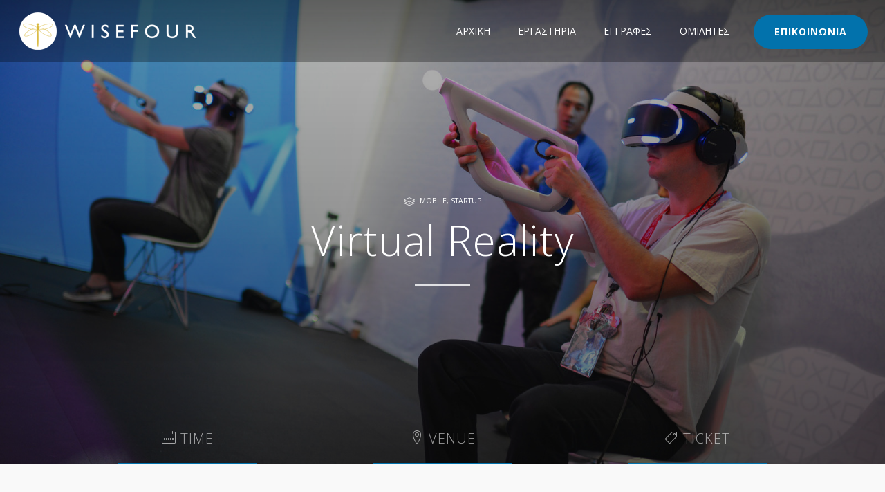

--- FILE ---
content_type: text/html; charset=UTF-8
request_url: https://goal-setting.gr/event/virtual-reality/
body_size: 27216
content:
<!DOCTYPE html>
<html lang="en-US">
    <head>
        <meta charset="UTF-8" />
        <meta name="viewport" content="width=device-width, minimum-scale=1.0, initial-scale=1.0">
        <link rel="profile" href="http://gmpg.org/xfn/11" />
        <link rel="pingback" href="https://goal-setting.gr/xmlrpc.php" />
        
        <link rel='stylesheet' id='tribe-events-views-v2-bootstrap-datepicker-styles-css' href='https://goal-setting.gr/wp-content/plugins/the-events-calendar/vendor/bootstrap-datepicker/css/bootstrap-datepicker.standalone.min.css?ver=6.0.5' type='text/css' media='all' />
<link rel='stylesheet' id='tec-variables-skeleton-css' href='https://goal-setting.gr/wp-content/plugins/the-events-calendar/common/src/resources/css/variables-skeleton.min.css?ver=5.0.4' type='text/css' media='all' />
<link rel='stylesheet' id='tribe-common-skeleton-style-css' href='https://goal-setting.gr/wp-content/plugins/the-events-calendar/common/src/resources/css/common-skeleton.min.css?ver=5.0.4' type='text/css' media='all' />
<link rel='stylesheet' id='tribe-tooltipster-css-css' href='https://goal-setting.gr/wp-content/plugins/the-events-calendar/common/vendor/tooltipster/tooltipster.bundle.min.css?ver=5.0.4' type='text/css' media='all' />
<link rel='stylesheet' id='tribe-events-views-v2-skeleton-css' href='https://goal-setting.gr/wp-content/plugins/the-events-calendar/src/resources/css/views-skeleton.min.css?ver=6.0.5' type='text/css' media='all' />
<link rel='stylesheet' id='tec-variables-full-css' href='https://goal-setting.gr/wp-content/plugins/the-events-calendar/common/src/resources/css/variables-full.min.css?ver=5.0.4' type='text/css' media='all' />
<link rel='stylesheet' id='tribe-common-full-style-css' href='https://goal-setting.gr/wp-content/plugins/the-events-calendar/common/src/resources/css/common-full.min.css?ver=5.0.4' type='text/css' media='all' />
<link rel='stylesheet' id='tribe-events-views-v2-full-css' href='https://goal-setting.gr/wp-content/plugins/the-events-calendar/src/resources/css/views-full.min.css?ver=6.0.5' type='text/css' media='all' />
<link rel='stylesheet' id='tribe-events-views-v2-print-css' href='https://goal-setting.gr/wp-content/plugins/the-events-calendar/src/resources/css/views-print.min.css?ver=6.0.5' type='text/css' media='print' />
<meta name='robots' content='index, follow, max-image-preview:large, max-snippet:-1, max-video-preview:-1' />

	<!-- This site is optimized with the Yoast SEO plugin v20.4 - https://yoast.com/wordpress/plugins/seo/ -->
	<title>Virtual Reality - Goal Setting Event</title>
	<link rel="canonical" href="https://goal-setting.gr/event/virtual-reality/" />
	<meta property="og:locale" content="en_US" />
	<meta property="og:type" content="article" />
	<meta property="og:title" content="Virtual Reality - Goal Setting Event" />
	<meta property="og:description" content="Curabitur non nulla sit amet nisl tempus convallis quis ac lectus. Praesent sapien massa, convallis a pellentesque nec, egestas non nisi. Curabitur [&hellip;]" />
	<meta property="og:url" content="https://goal-setting.gr/event/virtual-reality/" />
	<meta property="og:site_name" content="Goal Setting Event" />
	<meta property="article:modified_time" content="2018-01-12T02:48:34+00:00" />
	<meta property="og:image" content="https://goal-setting.gr/wp-content/uploads/2018/01/event_ticket_wordpress_theme_1.jpg" />
	<meta property="og:image:width" content="1600" />
	<meta property="og:image:height" content="1068" />
	<meta property="og:image:type" content="image/jpeg" />
	<meta name="twitter:card" content="summary_large_image" />
	<script type="application/ld+json" class="yoast-schema-graph">{"@context":"https://schema.org","@graph":[{"@type":"WebPage","@id":"https://goal-setting.gr/event/virtual-reality/","url":"https://goal-setting.gr/event/virtual-reality/","name":"Virtual Reality - Goal Setting Event","isPartOf":{"@id":"https://goal-setting.gr/#website"},"primaryImageOfPage":{"@id":"https://goal-setting.gr/event/virtual-reality/#primaryimage"},"image":{"@id":"https://goal-setting.gr/event/virtual-reality/#primaryimage"},"thumbnailUrl":"https://goal-setting.gr/wp-content/uploads/2018/01/event_ticket_wordpress_theme_1.jpg","datePublished":"2018-01-11T04:46:47+00:00","dateModified":"2018-01-12T02:48:34+00:00","breadcrumb":{"@id":"https://goal-setting.gr/event/virtual-reality/#breadcrumb"},"inLanguage":"en-US","potentialAction":[{"@type":"ReadAction","target":["https://goal-setting.gr/event/virtual-reality/"]}]},{"@type":"ImageObject","inLanguage":"en-US","@id":"https://goal-setting.gr/event/virtual-reality/#primaryimage","url":"https://goal-setting.gr/wp-content/uploads/2018/01/event_ticket_wordpress_theme_1.jpg","contentUrl":"https://goal-setting.gr/wp-content/uploads/2018/01/event_ticket_wordpress_theme_1.jpg","width":1600,"height":1068},{"@type":"BreadcrumbList","@id":"https://goal-setting.gr/event/virtual-reality/#breadcrumb","itemListElement":[{"@type":"ListItem","position":1,"name":"Home","item":"https://goal-setting.gr/"},{"@type":"ListItem","position":2,"name":"Events","item":"https://goal-setting.gr/events/"},{"@type":"ListItem","position":3,"name":"Virtual Reality"}]},{"@type":"WebSite","@id":"https://goal-setting.gr/#website","url":"https://goal-setting.gr/","name":"Goal Setting Event","description":"The Art of Setting and Achieving Goals","potentialAction":[{"@type":"SearchAction","target":{"@type":"EntryPoint","urlTemplate":"https://goal-setting.gr/?s={search_term_string}"},"query-input":"required name=search_term_string"}],"inLanguage":"en-US"},{"@type":"Event","name":"Virtual Reality","description":"Curabitur non nulla sit amet nisl tempus convallis quis ac lectus. Praesent sapien massa, convallis a pellentesque nec, egestas non nisi. Curabitur [&hellip;]","image":{"@id":"https://goal-setting.gr/event/virtual-reality/#primaryimage"},"url":"https://goal-setting.gr/event/virtual-reality/","eventAttendanceMode":"https://schema.org/OfflineEventAttendanceMode","startDate":"2018-01-02T08:00:00+07:00","endDate":"2021-01-21T17:00:00+07:00","location":{"@type":"Place","name":"Big Hall","description":"","image":"https://goal-setting.gr/wp-content/uploads/2018/01/event_ticket_wordpress_theme_2.jpg","url":"","address":{"@type":"PostalAddress","streetAddress":"109 - 113 Shaftesbury Ave, Soho","addressLocality":"London","addressCountry":"United Kingdom"},"telephone":"","sameAs":""},"organizer":{"@type":"Person","name":"Boxing Team","description":"","image":"https://goal-setting.gr/wp-content/uploads/2018/01/event_ticket_wordpress_theme_1.jpg","url":"http://www.leafcolor.com","telephone":"0123456789","email":""},"offers":{"@type":"Offer","price":"19","priceCurrency":"USD","url":"https://goal-setting.gr/event/virtual-reality/","category":"primary","availability":"inStock","validFrom":"2018-01-11T00:00:00+00:00"},"@id":"https://goal-setting.gr/event/virtual-reality/#event","mainEntityOfPage":{"@id":"https://goal-setting.gr/event/virtual-reality/"}}]}</script>
	<!-- / Yoast SEO plugin. -->


<link rel='dns-prefetch' href='//fonts.googleapis.com' />
<link rel="alternate" type="application/rss+xml" title="Goal Setting Event &raquo; Feed" href="https://goal-setting.gr/feed/" />
<link rel="alternate" type="application/rss+xml" title="Goal Setting Event &raquo; Comments Feed" href="https://goal-setting.gr/comments/feed/" />
<link rel="alternate" type="text/calendar" title="Goal Setting Event &raquo; iCal Feed" href="https://goal-setting.gr/events/?ical=1" />
<link rel="alternate" type="application/rss+xml" title="Goal Setting Event &raquo; Virtual Reality Comments Feed" href="https://goal-setting.gr/event/virtual-reality/feed/" />
<script type="text/javascript">
window._wpemojiSettings = {"baseUrl":"https:\/\/s.w.org\/images\/core\/emoji\/14.0.0\/72x72\/","ext":".png","svgUrl":"https:\/\/s.w.org\/images\/core\/emoji\/14.0.0\/svg\/","svgExt":".svg","source":{"concatemoji":"https:\/\/goal-setting.gr\/wp-includes\/js\/wp-emoji-release.min.js?ver=6.1.9"}};
/*! This file is auto-generated */
!function(e,a,t){var n,r,o,i=a.createElement("canvas"),p=i.getContext&&i.getContext("2d");function s(e,t){var a=String.fromCharCode,e=(p.clearRect(0,0,i.width,i.height),p.fillText(a.apply(this,e),0,0),i.toDataURL());return p.clearRect(0,0,i.width,i.height),p.fillText(a.apply(this,t),0,0),e===i.toDataURL()}function c(e){var t=a.createElement("script");t.src=e,t.defer=t.type="text/javascript",a.getElementsByTagName("head")[0].appendChild(t)}for(o=Array("flag","emoji"),t.supports={everything:!0,everythingExceptFlag:!0},r=0;r<o.length;r++)t.supports[o[r]]=function(e){if(p&&p.fillText)switch(p.textBaseline="top",p.font="600 32px Arial",e){case"flag":return s([127987,65039,8205,9895,65039],[127987,65039,8203,9895,65039])?!1:!s([55356,56826,55356,56819],[55356,56826,8203,55356,56819])&&!s([55356,57332,56128,56423,56128,56418,56128,56421,56128,56430,56128,56423,56128,56447],[55356,57332,8203,56128,56423,8203,56128,56418,8203,56128,56421,8203,56128,56430,8203,56128,56423,8203,56128,56447]);case"emoji":return!s([129777,127995,8205,129778,127999],[129777,127995,8203,129778,127999])}return!1}(o[r]),t.supports.everything=t.supports.everything&&t.supports[o[r]],"flag"!==o[r]&&(t.supports.everythingExceptFlag=t.supports.everythingExceptFlag&&t.supports[o[r]]);t.supports.everythingExceptFlag=t.supports.everythingExceptFlag&&!t.supports.flag,t.DOMReady=!1,t.readyCallback=function(){t.DOMReady=!0},t.supports.everything||(n=function(){t.readyCallback()},a.addEventListener?(a.addEventListener("DOMContentLoaded",n,!1),e.addEventListener("load",n,!1)):(e.attachEvent("onload",n),a.attachEvent("onreadystatechange",function(){"complete"===a.readyState&&t.readyCallback()})),(e=t.source||{}).concatemoji?c(e.concatemoji):e.wpemoji&&e.twemoji&&(c(e.twemoji),c(e.wpemoji)))}(window,document,window._wpemojiSettings);
</script>
<style type="text/css">
img.wp-smiley,
img.emoji {
	display: inline !important;
	border: none !important;
	box-shadow: none !important;
	height: 1em !important;
	width: 1em !important;
	margin: 0 0.07em !important;
	vertical-align: -0.1em !important;
	background: none !important;
	padding: 0 !important;
}
</style>
	<link rel='stylesheet' id='tribe-events-v2-single-skeleton-css' href='https://goal-setting.gr/wp-content/plugins/the-events-calendar/src/resources/css/tribe-events-single-skeleton.min.css?ver=6.0.5' type='text/css' media='all' />
<link rel='stylesheet' id='tribe-events-v2-single-skeleton-full-css' href='https://goal-setting.gr/wp-content/plugins/the-events-calendar/src/resources/css/tribe-events-single-full.min.css?ver=6.0.5' type='text/css' media='all' />
<link rel='stylesheet' id='wp-block-library-css' href='https://goal-setting.gr/wp-includes/css/dist/block-library/style.min.css?ver=6.1.9' type='text/css' media='all' />
<link rel='stylesheet' id='wc-blocks-vendors-style-css' href='https://goal-setting.gr/wp-content/plugins/woocommerce/packages/woocommerce-blocks/build/wc-blocks-vendors-style.css?ver=8.9.2' type='text/css' media='all' />
<link rel='stylesheet' id='wc-blocks-style-css' href='https://goal-setting.gr/wp-content/plugins/woocommerce/packages/woocommerce-blocks/build/wc-blocks-style.css?ver=8.9.2' type='text/css' media='all' />
<link rel='stylesheet' id='classic-theme-styles-css' href='https://goal-setting.gr/wp-includes/css/classic-themes.min.css?ver=1' type='text/css' media='all' />
<style id='global-styles-inline-css' type='text/css'>
body{--wp--preset--color--black: #000000;--wp--preset--color--cyan-bluish-gray: #abb8c3;--wp--preset--color--white: #ffffff;--wp--preset--color--pale-pink: #f78da7;--wp--preset--color--vivid-red: #cf2e2e;--wp--preset--color--luminous-vivid-orange: #ff6900;--wp--preset--color--luminous-vivid-amber: #fcb900;--wp--preset--color--light-green-cyan: #7bdcb5;--wp--preset--color--vivid-green-cyan: #00d084;--wp--preset--color--pale-cyan-blue: #8ed1fc;--wp--preset--color--vivid-cyan-blue: #0693e3;--wp--preset--color--vivid-purple: #9b51e0;--wp--preset--gradient--vivid-cyan-blue-to-vivid-purple: linear-gradient(135deg,rgba(6,147,227,1) 0%,rgb(155,81,224) 100%);--wp--preset--gradient--light-green-cyan-to-vivid-green-cyan: linear-gradient(135deg,rgb(122,220,180) 0%,rgb(0,208,130) 100%);--wp--preset--gradient--luminous-vivid-amber-to-luminous-vivid-orange: linear-gradient(135deg,rgba(252,185,0,1) 0%,rgba(255,105,0,1) 100%);--wp--preset--gradient--luminous-vivid-orange-to-vivid-red: linear-gradient(135deg,rgba(255,105,0,1) 0%,rgb(207,46,46) 100%);--wp--preset--gradient--very-light-gray-to-cyan-bluish-gray: linear-gradient(135deg,rgb(238,238,238) 0%,rgb(169,184,195) 100%);--wp--preset--gradient--cool-to-warm-spectrum: linear-gradient(135deg,rgb(74,234,220) 0%,rgb(151,120,209) 20%,rgb(207,42,186) 40%,rgb(238,44,130) 60%,rgb(251,105,98) 80%,rgb(254,248,76) 100%);--wp--preset--gradient--blush-light-purple: linear-gradient(135deg,rgb(255,206,236) 0%,rgb(152,150,240) 100%);--wp--preset--gradient--blush-bordeaux: linear-gradient(135deg,rgb(254,205,165) 0%,rgb(254,45,45) 50%,rgb(107,0,62) 100%);--wp--preset--gradient--luminous-dusk: linear-gradient(135deg,rgb(255,203,112) 0%,rgb(199,81,192) 50%,rgb(65,88,208) 100%);--wp--preset--gradient--pale-ocean: linear-gradient(135deg,rgb(255,245,203) 0%,rgb(182,227,212) 50%,rgb(51,167,181) 100%);--wp--preset--gradient--electric-grass: linear-gradient(135deg,rgb(202,248,128) 0%,rgb(113,206,126) 100%);--wp--preset--gradient--midnight: linear-gradient(135deg,rgb(2,3,129) 0%,rgb(40,116,252) 100%);--wp--preset--duotone--dark-grayscale: url('#wp-duotone-dark-grayscale');--wp--preset--duotone--grayscale: url('#wp-duotone-grayscale');--wp--preset--duotone--purple-yellow: url('#wp-duotone-purple-yellow');--wp--preset--duotone--blue-red: url('#wp-duotone-blue-red');--wp--preset--duotone--midnight: url('#wp-duotone-midnight');--wp--preset--duotone--magenta-yellow: url('#wp-duotone-magenta-yellow');--wp--preset--duotone--purple-green: url('#wp-duotone-purple-green');--wp--preset--duotone--blue-orange: url('#wp-duotone-blue-orange');--wp--preset--font-size--small: 13px;--wp--preset--font-size--medium: 20px;--wp--preset--font-size--large: 36px;--wp--preset--font-size--x-large: 42px;--wp--preset--spacing--20: 0.44rem;--wp--preset--spacing--30: 0.67rem;--wp--preset--spacing--40: 1rem;--wp--preset--spacing--50: 1.5rem;--wp--preset--spacing--60: 2.25rem;--wp--preset--spacing--70: 3.38rem;--wp--preset--spacing--80: 5.06rem;}:where(.is-layout-flex){gap: 0.5em;}body .is-layout-flow > .alignleft{float: left;margin-inline-start: 0;margin-inline-end: 2em;}body .is-layout-flow > .alignright{float: right;margin-inline-start: 2em;margin-inline-end: 0;}body .is-layout-flow > .aligncenter{margin-left: auto !important;margin-right: auto !important;}body .is-layout-constrained > .alignleft{float: left;margin-inline-start: 0;margin-inline-end: 2em;}body .is-layout-constrained > .alignright{float: right;margin-inline-start: 2em;margin-inline-end: 0;}body .is-layout-constrained > .aligncenter{margin-left: auto !important;margin-right: auto !important;}body .is-layout-constrained > :where(:not(.alignleft):not(.alignright):not(.alignfull)){max-width: var(--wp--style--global--content-size);margin-left: auto !important;margin-right: auto !important;}body .is-layout-constrained > .alignwide{max-width: var(--wp--style--global--wide-size);}body .is-layout-flex{display: flex;}body .is-layout-flex{flex-wrap: wrap;align-items: center;}body .is-layout-flex > *{margin: 0;}:where(.wp-block-columns.is-layout-flex){gap: 2em;}.has-black-color{color: var(--wp--preset--color--black) !important;}.has-cyan-bluish-gray-color{color: var(--wp--preset--color--cyan-bluish-gray) !important;}.has-white-color{color: var(--wp--preset--color--white) !important;}.has-pale-pink-color{color: var(--wp--preset--color--pale-pink) !important;}.has-vivid-red-color{color: var(--wp--preset--color--vivid-red) !important;}.has-luminous-vivid-orange-color{color: var(--wp--preset--color--luminous-vivid-orange) !important;}.has-luminous-vivid-amber-color{color: var(--wp--preset--color--luminous-vivid-amber) !important;}.has-light-green-cyan-color{color: var(--wp--preset--color--light-green-cyan) !important;}.has-vivid-green-cyan-color{color: var(--wp--preset--color--vivid-green-cyan) !important;}.has-pale-cyan-blue-color{color: var(--wp--preset--color--pale-cyan-blue) !important;}.has-vivid-cyan-blue-color{color: var(--wp--preset--color--vivid-cyan-blue) !important;}.has-vivid-purple-color{color: var(--wp--preset--color--vivid-purple) !important;}.has-black-background-color{background-color: var(--wp--preset--color--black) !important;}.has-cyan-bluish-gray-background-color{background-color: var(--wp--preset--color--cyan-bluish-gray) !important;}.has-white-background-color{background-color: var(--wp--preset--color--white) !important;}.has-pale-pink-background-color{background-color: var(--wp--preset--color--pale-pink) !important;}.has-vivid-red-background-color{background-color: var(--wp--preset--color--vivid-red) !important;}.has-luminous-vivid-orange-background-color{background-color: var(--wp--preset--color--luminous-vivid-orange) !important;}.has-luminous-vivid-amber-background-color{background-color: var(--wp--preset--color--luminous-vivid-amber) !important;}.has-light-green-cyan-background-color{background-color: var(--wp--preset--color--light-green-cyan) !important;}.has-vivid-green-cyan-background-color{background-color: var(--wp--preset--color--vivid-green-cyan) !important;}.has-pale-cyan-blue-background-color{background-color: var(--wp--preset--color--pale-cyan-blue) !important;}.has-vivid-cyan-blue-background-color{background-color: var(--wp--preset--color--vivid-cyan-blue) !important;}.has-vivid-purple-background-color{background-color: var(--wp--preset--color--vivid-purple) !important;}.has-black-border-color{border-color: var(--wp--preset--color--black) !important;}.has-cyan-bluish-gray-border-color{border-color: var(--wp--preset--color--cyan-bluish-gray) !important;}.has-white-border-color{border-color: var(--wp--preset--color--white) !important;}.has-pale-pink-border-color{border-color: var(--wp--preset--color--pale-pink) !important;}.has-vivid-red-border-color{border-color: var(--wp--preset--color--vivid-red) !important;}.has-luminous-vivid-orange-border-color{border-color: var(--wp--preset--color--luminous-vivid-orange) !important;}.has-luminous-vivid-amber-border-color{border-color: var(--wp--preset--color--luminous-vivid-amber) !important;}.has-light-green-cyan-border-color{border-color: var(--wp--preset--color--light-green-cyan) !important;}.has-vivid-green-cyan-border-color{border-color: var(--wp--preset--color--vivid-green-cyan) !important;}.has-pale-cyan-blue-border-color{border-color: var(--wp--preset--color--pale-cyan-blue) !important;}.has-vivid-cyan-blue-border-color{border-color: var(--wp--preset--color--vivid-cyan-blue) !important;}.has-vivid-purple-border-color{border-color: var(--wp--preset--color--vivid-purple) !important;}.has-vivid-cyan-blue-to-vivid-purple-gradient-background{background: var(--wp--preset--gradient--vivid-cyan-blue-to-vivid-purple) !important;}.has-light-green-cyan-to-vivid-green-cyan-gradient-background{background: var(--wp--preset--gradient--light-green-cyan-to-vivid-green-cyan) !important;}.has-luminous-vivid-amber-to-luminous-vivid-orange-gradient-background{background: var(--wp--preset--gradient--luminous-vivid-amber-to-luminous-vivid-orange) !important;}.has-luminous-vivid-orange-to-vivid-red-gradient-background{background: var(--wp--preset--gradient--luminous-vivid-orange-to-vivid-red) !important;}.has-very-light-gray-to-cyan-bluish-gray-gradient-background{background: var(--wp--preset--gradient--very-light-gray-to-cyan-bluish-gray) !important;}.has-cool-to-warm-spectrum-gradient-background{background: var(--wp--preset--gradient--cool-to-warm-spectrum) !important;}.has-blush-light-purple-gradient-background{background: var(--wp--preset--gradient--blush-light-purple) !important;}.has-blush-bordeaux-gradient-background{background: var(--wp--preset--gradient--blush-bordeaux) !important;}.has-luminous-dusk-gradient-background{background: var(--wp--preset--gradient--luminous-dusk) !important;}.has-pale-ocean-gradient-background{background: var(--wp--preset--gradient--pale-ocean) !important;}.has-electric-grass-gradient-background{background: var(--wp--preset--gradient--electric-grass) !important;}.has-midnight-gradient-background{background: var(--wp--preset--gradient--midnight) !important;}.has-small-font-size{font-size: var(--wp--preset--font-size--small) !important;}.has-medium-font-size{font-size: var(--wp--preset--font-size--medium) !important;}.has-large-font-size{font-size: var(--wp--preset--font-size--large) !important;}.has-x-large-font-size{font-size: var(--wp--preset--font-size--x-large) !important;}
.wp-block-navigation a:where(:not(.wp-element-button)){color: inherit;}
:where(.wp-block-columns.is-layout-flex){gap: 2em;}
.wp-block-pullquote{font-size: 1.5em;line-height: 1.6;}
</style>
<link rel='stylesheet' id='owl-carousel-css' href='https://goal-setting.gr/wp-content/plugins/applay-showcase/js/owl-carousel/owl.carousel.css?ver=6.1.9' type='text/css' media='all' />
<link rel='stylesheet' id='owl-carousel-theme-css' href='https://goal-setting.gr/wp-content/plugins/applay-showcase/js/owl-carousel/owl.theme.css?ver=6.1.9' type='text/css' media='all' />
<link rel='stylesheet' id='ias-css-css' href='https://goal-setting.gr/wp-content/plugins/applay-showcase/style.css?ver=6.1.9' type='text/css' media='all' />
<link rel='stylesheet' id='ias-devide-css' href='https://goal-setting.gr/wp-content/plugins/applay-showcase/devices/assets/style.css?ver=6.1.9' type='text/css' media='all' />
<link rel='stylesheet' id='ias-devide-new-css' href='https://goal-setting.gr/wp-content/plugins/applay-showcase/devices/new/devices.min.css?ver=6.1.9' type='text/css' media='all' />
<link rel='stylesheet' id='font-awesome-css' href='https://goal-setting.gr/wp-content/plugins/applay-showcase/font-awesome/css/font-awesome.min.css?ver=6.1.9' type='text/css' media='all' />
<link rel='stylesheet' id='contact-form-7-css' href='https://goal-setting.gr/wp-content/plugins/contact-form-7/includes/css/styles.css?ver=5.7' type='text/css' media='all' />
<link rel='stylesheet' id='woocommerce-layout-css' href='https://goal-setting.gr/wp-content/plugins/woocommerce/assets/css/woocommerce-layout.css?ver=7.2.0' type='text/css' media='all' />
<link rel='stylesheet' id='woocommerce-smallscreen-css' href='https://goal-setting.gr/wp-content/plugins/woocommerce/assets/css/woocommerce-smallscreen.css?ver=7.2.0' type='text/css' media='only screen and (max-width: 768px)' />
<link rel='stylesheet' id='woocommerce-general-css' href='https://goal-setting.gr/wp-content/plugins/woocommerce/assets/css/woocommerce.css?ver=7.2.0' type='text/css' media='all' />
<style id='woocommerce-inline-inline-css' type='text/css'>
.woocommerce form .form-row .required { visibility: visible; }
</style>
<link rel='stylesheet' id='wp-pagenavi-css' href='https://goal-setting.gr/wp-content/plugins/wp-pagenavi/pagenavi-css.css?ver=2.70' type='text/css' media='all' />
<link rel='stylesheet' id='google-font-css' href='//fonts.googleapis.com/css?family=Open+Sans%3A300%2C400%2C700%2C800%7COpen+Sans%3A300%2C400%2C700%2C800&#038;ver=1.0.0' type='text/css' media='all' />
<link rel='stylesheet' id='bootstrap-css' href='https://goal-setting.gr/wp-content/themes/conferpress/css/bootstrap.min.css?ver=6.1.9' type='text/css' media='all' />
<link rel='stylesheet' id='linearicons-css' href='https://goal-setting.gr/wp-content/themes/conferpress/css/linearicons/load.css?ver=6.1.9' type='text/css' media='all' />
<link rel='stylesheet' id='lightbox2-css' href='https://goal-setting.gr/wp-content/plugins/js_composer/assets/lib/lightbox2/dist/css/lightbox.min.css?ver=6.9.0' type='text/css' media='all' />
<link rel='stylesheet' id='conferpress-style-css' href='https://goal-setting.gr/wp-content/themes/conferpress/style.css?ver=6.1.9' type='text/css' media='all' />
<style id='conferpress-style-inline-css' type='text/css'>

#pageloader{
    position:fixed;
    top:0;
    left:0;
    width:100%;
    height:100%;
    z-index:99999;
    background:#111;
}

	body {
        font-size: 14px;
    }
    .main-color-1, .main-color-1-hover:hover, .dark-div .main-color-1, a:hover, a:focus,
    .main-color-2, .main-color-2-hover:hover,
    button, input[type=button], .btn, .btn .btn-icon, .dark-div .btn,
    #main-nav .navbar-nav>.current-menu-item>a, #main-nav .navbar-nav>.current-menu-item>a:focus, #main-nav .navbar-nav .current-menu-item>a,
    header .dropdown-menu>li>a:hover, header .dropdown-menu>li>a:focus,
    #main-nav.light-nav .dropdown-menu>li>a:hover, #main-nav.light-nav .dropdown-menu>li>a:focus,
    .ia-icon, .light .ia-icon,
    .item-meta a:not(.btn):hover,
    .widget_nav_menu ul li ul li:before, .normal-sidebar .widget_nav_menu ul li ul li:before,
    .single-post-navigation-item a:hover h4, .single-post-navigation-item a:hover i,
    .leaf-member:hover .leaf-member-info .h3,
    .woocommerce div.product p.price, .woocommerce div.product span.price,
    .woocommerce ul.products li.product h3:hover, .woocommerce ul.products li.product .price,
    .heading-event-meta-content .tribe-events-cost a,
    .heading-event-meta-content a.tribe-events-gmap,
    .tribe-events-list-widget ol li:before, .tribe-events-list-widget ol li:after,
    .sc-single-event-meta form.cart .tribe-events-tickets button.button:before, table.tribe-events-tickets .add-to-cart .tribe-button:before,
    .sc-single-event-meta form.cart .tribe-events-tickets button.button:hover, table.tribe-events-tickets .add-to-cart .tribe-button:hover,
    .tribe-events-meta-group-details .tribe-events-single-section-title:before, .tribe-events-meta-group-organizer .tribe-events-single-section-title:before, .tribe-events-meta-group-venue .tribe-events-single-section-title:before,
    .tribe-events-calendar td.tribe-events-present div[id*=tribe-events-daynum-], .tribe-events-calendar td.tribe-events-present div[id*=tribe-events-daynum-]>a,
    div.bbp-template-notice a.bbp-author-name, #bbpress-forums .bbp-body li.bbp-forum-freshness .bbp-author-name, #bbpress-forums .type-forum p.bbp-topic-meta span a,
    li.bbp-topic-title .bbp-topic-permalink:hover, #bbpress-forums li.bbp-body ul.topic .bbp-topic-title:hover a, #bbpress-forums li.bbp-body ul.forum .bbp-forum-info:hover .bbp-forum-title,
    #bbpress-forums li.bbp-body ul.topic .bbp-topic-title:hover:before, #bbpress-forums li.bbp-body ul.forum .bbp-forum-info:hover:before, #bbpress-forums .bbp-body li.bbp-topic-freshness .bbp-author-name, .bbp-topic-meta .bbp-topic-started-by a, #bbpress-forums div.bbp-reply-author .bbp-author-role, #bbpress-forums #bbp-user-wrapper h2.entry-title
    {
        color:#0272ac;
    }
    .btn-primary .btn-icon { color: #fff; } /*fix*/
    
    .ia-icon, .light .ia-icon,
    .ia-icon:hover, .leaf-icon-box:hover .ia-icon,
    .main-color-1-border,
    body.wpb-js-composer .vc_tta-color-grey.vc_tta-style-classic .vc_tta-panel.vc_active .vc_tta-panel-heading,
    #tribe-bar-form input[type=text]:focus
    {
        border-color:#0272ac;
    }
    
    .datepicker-dropdown:before,.datepicker-dropdown:after{
        border-bottom-color: #0272ac;
    }
    .tribe-grid-allday .tribe-event-featured.tribe-events-week-allday-single,
    .tribe-grid-allday .tribe-event-featured.tribe-events-week-hourly-single,
    .tribe-grid-body .tribe-event-featured.tribe-events-week-allday-single,
    .tribe-grid-body .tribe-event-featured.tribe-events-week-hourly-single {
        background-color: #0272ac;
        background-color: rgba(2,114,172,0.75);
        border-color: #0272ac;
    }
    
    .nav-layout-boxed #top-nav .navbar,
    .features-control-item:after,
    .main-color-1-bg, .main-color-1-bg-hover:hover,.main-color-2-bg,
    .thumbnail-hoverlay-icon, .post-nav-item:hover:after,
    table:not(.shop_table):not(.tribe-events-calendar):not([class*='tribe-community-event'])>thead,
    table:not(.shop_table):not(.tribe-events-calendar):not([class*='tribe-community-event'])>tbody>tr:hover>td, table:not(.shop_table):not(.tribe-events-calendar):not([class*='tribe-community-event'])>tbody>tr:hover>th,
    .navbar-inverse .navbar-nav>li:after, .navbar-inverse .navbar-nav>li:focus:after,
    header .dropdown-menu>li>a:hover:before, header .dropdown-menu>li>a:focus:before,
    #bottom-nav .social-list .social-icon:hover,
    .single-post-meta:before,
    .leaf-timeline .timeline-item-inner:after,
    .leaf-banner-content:before,
    .ia-icon:hover, .leaf-icon-box:hover .ia-icon, .features-control-item:after,
    .owl-theme .owl-controls .owl-page.active span, .owl-theme .owl-controls.clickable .owl-page:hover span,
    .ia-heading h2:before, .widget-title:before,
    body.wpb-js-composer .vc_tta-color-grey.vc_tta-style-classic .vc_tta-tab.vc_active>a,
    body.wpb-js-composer .vc_tta-color-grey.vc_tta-style-classic .vc_tta-panel.vc_active .vc_tta-panel-heading,
    body .vc_toggle_size_md.vc_toggle_default:hover .vc_toggle_title, body .vc_toggle_size_md.vc_toggle_default.vc_toggle_active .vc_toggle_title,
    .woocommerce div.product .products > h2:before,
    .woocommerce span.onsale, .woocommerce ul.products li.product .onsale,
    .woocommerce ul.products li.product.product-category h3:hover,
    .woocommerce-cart .shop_table.cart thead tr,
    .cross-sells > h2:before, .cart_totals h2:before, .woocommerce-shipping-fields h3:before, .woocommerce-billing-fields h3:before,
    .woocommerce-cart #content table.cart .coupon input.button:hover, .woocommerce-cart #content table.cart input[name="update_cart"]:hover,
    .woocommerce .widget_price_filter .ui-slider-horizontal .ui-slider-range,
    .woocommerce-error:before, .woocommerce-info:before, .woocommerce-message:before,
    .woocommerce .widget_price_filter .ui-slider .ui-slider-handle, .woocommerce .widget_price_filter .ui-slider-horizontal .ui-slider-range,
    .woocommerce div.product .woocommerce-tabs ul.tabs li.active,
    .loader-2 i,
    .event-item-thumbnail:hover,
    .heading-event-meta-title:before, .tribe-mobile-day-heading:before,
    #tribe-events .sc-single-event-add-to-cart .single_add_to_cart_button, .sc-single-event-add-to-cart .single_add_to_cart_button,
    .sc-single-event-meta form.cart .tribe-events-tickets button.button, table.tribe-events-tickets .add-to-cart .tribe-button,
    .sc-single-event-add-to-cart .quantity .minus:hover, .sc-single-event-add-to-cart .quantity .plus:hover,
    .tribe-events-notices:before,
    #tribe-bar-form .tribe-bar-submit input[type=submit], .tribe-bar-views-inner, #tribe-bar-views:before, #tribe-bar-views .tribe-bar-views-list .tribe-bar-views-option a, #tribe-bar-views-toggle, #tribe-bar-views-toggle:hover, #tribe-bar-views-toggle:focus,
    #tribe-bar-views .tribe-bar-views-list .tribe-bar-views-option a:hover, #tribe-bar-views .tribe-bar-views-list .tribe-bar-views-option.tribe-bar-active a:hover,
    table.tribe-events-calendar > thead > tr > th, #tribe-events-content .tribe-events-tooltip h4, #tribe-events-content .tribe-events-tooltip .entry-title,
    .tribe-events-list-separator-month span:before, .tribe-events-day .tribe-events-day-time-slot h5:before,
    .tribe-events-day .tribe-events-day-time-slot .tribe-events-day-time-slot-heading:before,
    .tribe-events-list-widget .widget-title, .tribe-events-adv-list-widget .widget-title,
    .tribe-events-grid .tribe-grid-header .tribe-week-today,
    .tribe-grid-allday .tribe-event-featured.tribe-events-week-allday-single:hover,
    .tribe-grid-allday .tribe-event-featured.tribe-events-week-hourly-single:hover,
    .tribe-grid-body .tribe-event-featured.tribe-events-week-allday-single:hover,
    .tribe-grid-body .tribe-event-featured.tribe-events-week-hourly-single:hover,
    .datepicker table tr td span.active.active,
    .compare-table-price:before, .price-has-bg.compare-table-price:after,
    #bbpress-forums li.bbp-header, #bbpress-forums #bbp-single-user-details #bbp-user-navigation li.current,
    .wp-block-separator:not(.is-style-dots):before, .wp-block-button__link,
    .tribe-common h2.tribe-events-widget-events-list__header-title:before
    {
        background-color:#0272ac;
    }

    .btn-primary, input[type=submit], .dark-div .btn-primary,
    #main-nav .navbar-nav>li.button>a,
    #tribe-events .tribe-events-button, .tribe-events-button,
    .sc-single-event-meta form.cart .tribe-events-tickets button.button:hover,
    table.tribe-events-tickets .add-to-cart .tribe-button:hover,
    .woocommerce #respond input#submit.alt, .woocommerce a.button.alt, .woocommerce button.button.alt, .woocommerce input.button.alt,
    .tribe-events .tribe-events-calendar-list__event-date-tag-weekday,
    .tribe-events-widget .tribe-events-widget-events-list__event-date-tag-month{
        background-color:#0272ac;
        color:#fff;
    }
    button:hover, input[type=button]:hover, .btn:hover, .btn:focus, .btn:active, .btn.active, .open .dropdown-toggle.btn-default, #main-nav .navbar-nav>li.button>a:hover,
    input[type=submit]:hover, .btn-primary:hover, .btn-primary:focus, .btn-primary:active, .btn-primary.active, .open .dropdown-toggle.btn-primary,
    .ia-icon:hover, .leaf-icon-box:hover .ia-icon,
    .woocommerce ul.products li.product .button:hover,
    .default-nav-item a:hover,
    .woocommerce a.button:hover, .woocommerce button.button:hover, .woocommerce input.button:hover, .woocommerce #respond input#submit:hover, .woocommerce #content input.button:hover, .woocommerce-page a.button:hover, .woocommerce-page button.button:hover, .woocommerce-page input.button:hover, .woocommerce-page #respond input#submit:hover, .woocommerce-page #content input.button:hover, .woocommerce a.button.alt:hover, .woocommerce button.button.alt:hover, .woocommerce input.button.alt:hover, .woocommerce #respond input#submit.alt:hover, .woocommerce #content input.button.alt:hover, .woocommerce-page a.button.alt:hover, .woocommerce-page button.button.alt:hover, .woocommerce-page input.button.alt:hover, .woocommerce-page #respond input#submit.alt:hover, .woocommerce-page #content input.button.alt:hover, .woocommerce #review_form #respond .form-submit input:hover, .woocommerce-page #review_form #respond .form-submit input:hover, .woocommerce-message .button:hover,
    #tribe-events .sc-single-event-add-to-cart .single_add_to_cart_button:hover, .sc-single-event-add-to-cart .single_add_to_cart_button:hover,
    #tribe-events .tribe-events-button:hover, .tribe-events-button.tribe-active:hover, .tribe-events-button:hover,
    #tribe-bar-form .tribe-bar-submit input[type=submit]:hover{
        background-color:#0272ac;
        color:#fff;
        box-shadow: 0 0 25px -3px #0272ac;
    }

    .item-thumbnail:hover,
    .leaf-timeline .timeline-item:hover .timeline-item-inner:after,
    .post-nav-item:hover {
        box-shadow: 0 0 25px -3px #0272ac;
    }

    .woocommerce .widget_price_filter .ui-slider .ui-slider-handle:hover {
        box-shadow: 0 0 15px 0 #0272ac;
    }

    .leaf-timeline .timeline-item:hover .timeline-box-content-inner {
        background: rgba(2,114,172,0.85);
        box-shadow: 0 0 25px -3px #0272ac;
    }

    .sc-single-event-add-to-cart .single_add_to_cart_button:hover{
        color:#0272ac;
        background:#000;
    }
    .btn-lighter {
        color: #999;
    }
    .tribe_community_edit .tribe-button.submit, .tribe_community_list .tribe-button.submit,
    .tribe_community_edit .button-primary,
    .tribe_community_edit .tribe-button.tribe-button-primary,
    .tribe_community_list .button-primary,
    .tribe_community_list .tribe-button.tribe-button-primary {
        background: #0272ac !important;
    }

    .social-share-hover .btn:hover{
        box-shadow: 0 0 20px -4px #0272ac;
    }

    #main-nav .navbar, .nav-layout-boxed #main-nav .navbar, #main-nav.light-nav .navbar {
    	background: rgba(0,0,0,0.3);
    }
    footer.main-color-2-bg, .main-color-2-bg.back-to-top{
        background-color:#0272ac;
    }
.page-heading{
    background-image:url(https://goal-setting.gr/wp-content/uploads/2018/01/event_ticket_wordpress_theme_1.jpg);        background-position:center top;        background-size:cover;    }

</style>
<script type='text/javascript' src='https://goal-setting.gr/wp-includes/js/jquery/jquery.min.js?ver=3.6.1' id='jquery-core-js'></script>
<script type='text/javascript' src='https://goal-setting.gr/wp-includes/js/jquery/jquery-migrate.min.js?ver=3.3.2' id='jquery-migrate-js'></script>
<script type='text/javascript' src='https://goal-setting.gr/wp-content/plugins/the-events-calendar/common/src/resources/js/tribe-common.min.js?ver=5.0.4' id='tribe-common-js'></script>
<script type='text/javascript' src='https://goal-setting.gr/wp-content/plugins/the-events-calendar/src/resources/js/views/breakpoints.js?ver=6.0.5' id='tribe-events-views-v2-breakpoints-js'></script>
<script type='text/javascript' src='https://goal-setting.gr/wp-content/plugins/woocommerce/assets/js/jquery-blockui/jquery.blockUI.min.js?ver=2.7.0-wc.7.2.0' id='jquery-blockui-js'></script>
<script type='text/javascript' id='wc-add-to-cart-js-extra'>
/* <![CDATA[ */
var wc_add_to_cart_params = {"ajax_url":"\/wp-admin\/admin-ajax.php","wc_ajax_url":"\/?wc-ajax=%%endpoint%%","i18n_view_cart":"View cart","cart_url":"https:\/\/goal-setting.gr\/cart\/","is_cart":"","cart_redirect_after_add":"no"};
/* ]]> */
</script>
<script type='text/javascript' src='https://goal-setting.gr/wp-content/plugins/woocommerce/assets/js/frontend/add-to-cart.min.js?ver=7.2.0' id='wc-add-to-cart-js'></script>
<script type='text/javascript' src='https://goal-setting.gr/wp-content/plugins/js_composer/assets/js/vendors/woocommerce-add-to-cart.js?ver=6.9.0' id='vc_woocommerce-add-to-cart-js-js'></script>
<link rel="https://api.w.org/" href="https://goal-setting.gr/wp-json/" /><link rel="alternate" type="application/json" href="https://goal-setting.gr/wp-json/wp/v2/tribe_events/3654" /><link rel="EditURI" type="application/rsd+xml" title="RSD" href="https://goal-setting.gr/xmlrpc.php?rsd" />
<link rel="wlwmanifest" type="application/wlwmanifest+xml" href="https://goal-setting.gr/wp-includes/wlwmanifest.xml" />
<meta name="generator" content="WordPress 6.1.9" />
<meta name="generator" content="WooCommerce 7.2.0" />
<link rel='shortlink' href='https://goal-setting.gr/?p=3654' />
<link rel="alternate" type="application/json+oembed" href="https://goal-setting.gr/wp-json/oembed/1.0/embed?url=https%3A%2F%2Fgoal-setting.gr%2Fevent%2Fvirtual-reality%2F" />
<link rel="alternate" type="text/xml+oembed" href="https://goal-setting.gr/wp-json/oembed/1.0/embed?url=https%3A%2F%2Fgoal-setting.gr%2Fevent%2Fvirtual-reality%2F&#038;format=xml" />
<meta name="tec-api-version" content="v1"><meta name="tec-api-origin" content="https://goal-setting.gr"><link rel="alternate" href="https://goal-setting.gr/wp-json/tribe/events/v1/events/3654" />	<noscript><style>.woocommerce-product-gallery{ opacity: 1 !important; }</style></noscript>
	<style type="text/css">.recentcomments a{display:inline !important;padding:0 !important;margin:0 !important;}</style><meta name="generator" content="Powered by WPBakery Page Builder - drag and drop page builder for WordPress."/>
 <meta name="robots" content="noindex,follow" />
<link rel="icon" href="https://goal-setting.gr/wp-content/uploads/2014/09/Favicon-Purple-2-80x80.png" sizes="32x32" />
<link rel="icon" href="https://goal-setting.gr/wp-content/uploads/2014/09/Favicon-Purple-2.png" sizes="192x192" />
<link rel="apple-touch-icon" href="https://goal-setting.gr/wp-content/uploads/2014/09/Favicon-Purple-2.png" />
<meta name="msapplication-TileImage" content="https://goal-setting.gr/wp-content/uploads/2014/09/Favicon-Purple-2.png" />
		<style type="text/css" id="wp-custom-css">
			.small-meta {
    font-size: 13px;
    text-transform: uppercase;
    color: #aaa;
    color: #f8f8f8;
    margin-bottom: 10px;
}
#main-nav .navbar-nav>.current-menu-item>a, #main-nav .navbar-nav>.current-menu-item>a:focus, #main-nav .navbar-nav .current-menu-item>a {
    color: #fff; !important
}
body {
    overflow-x: hidden;
    font-size: 14px;
    line-height: 2;
    background: #f9f9f9;
    font-family: 'Open Sans', Arial, sans-serif;
    color: #666;
}		</style>
		<noscript><style> .wpb_animate_when_almost_visible { opacity: 1; }</style></noscript>    </head>

    <body class="tribe_events-template-default single single-tribe_events postid-3654 theme-conferpress woocommerce-no-js tribe-events-page-template tribe-no-js tribe-filter-live wpb-js-composer js-comp-ver-6.9.0 vc_responsive events-single tribe-events-style-full tribe-events-style-theme">
        <svg xmlns="http://www.w3.org/2000/svg" viewBox="0 0 0 0" width="0" height="0" focusable="false" role="none" style="visibility: hidden; position: absolute; left: -9999px; overflow: hidden;" ><defs><filter id="wp-duotone-dark-grayscale"><feColorMatrix color-interpolation-filters="sRGB" type="matrix" values=" .299 .587 .114 0 0 .299 .587 .114 0 0 .299 .587 .114 0 0 .299 .587 .114 0 0 " /><feComponentTransfer color-interpolation-filters="sRGB" ><feFuncR type="table" tableValues="0 0.49803921568627" /><feFuncG type="table" tableValues="0 0.49803921568627" /><feFuncB type="table" tableValues="0 0.49803921568627" /><feFuncA type="table" tableValues="1 1" /></feComponentTransfer><feComposite in2="SourceGraphic" operator="in" /></filter></defs></svg><svg xmlns="http://www.w3.org/2000/svg" viewBox="0 0 0 0" width="0" height="0" focusable="false" role="none" style="visibility: hidden; position: absolute; left: -9999px; overflow: hidden;" ><defs><filter id="wp-duotone-grayscale"><feColorMatrix color-interpolation-filters="sRGB" type="matrix" values=" .299 .587 .114 0 0 .299 .587 .114 0 0 .299 .587 .114 0 0 .299 .587 .114 0 0 " /><feComponentTransfer color-interpolation-filters="sRGB" ><feFuncR type="table" tableValues="0 1" /><feFuncG type="table" tableValues="0 1" /><feFuncB type="table" tableValues="0 1" /><feFuncA type="table" tableValues="1 1" /></feComponentTransfer><feComposite in2="SourceGraphic" operator="in" /></filter></defs></svg><svg xmlns="http://www.w3.org/2000/svg" viewBox="0 0 0 0" width="0" height="0" focusable="false" role="none" style="visibility: hidden; position: absolute; left: -9999px; overflow: hidden;" ><defs><filter id="wp-duotone-purple-yellow"><feColorMatrix color-interpolation-filters="sRGB" type="matrix" values=" .299 .587 .114 0 0 .299 .587 .114 0 0 .299 .587 .114 0 0 .299 .587 .114 0 0 " /><feComponentTransfer color-interpolation-filters="sRGB" ><feFuncR type="table" tableValues="0.54901960784314 0.98823529411765" /><feFuncG type="table" tableValues="0 1" /><feFuncB type="table" tableValues="0.71764705882353 0.25490196078431" /><feFuncA type="table" tableValues="1 1" /></feComponentTransfer><feComposite in2="SourceGraphic" operator="in" /></filter></defs></svg><svg xmlns="http://www.w3.org/2000/svg" viewBox="0 0 0 0" width="0" height="0" focusable="false" role="none" style="visibility: hidden; position: absolute; left: -9999px; overflow: hidden;" ><defs><filter id="wp-duotone-blue-red"><feColorMatrix color-interpolation-filters="sRGB" type="matrix" values=" .299 .587 .114 0 0 .299 .587 .114 0 0 .299 .587 .114 0 0 .299 .587 .114 0 0 " /><feComponentTransfer color-interpolation-filters="sRGB" ><feFuncR type="table" tableValues="0 1" /><feFuncG type="table" tableValues="0 0.27843137254902" /><feFuncB type="table" tableValues="0.5921568627451 0.27843137254902" /><feFuncA type="table" tableValues="1 1" /></feComponentTransfer><feComposite in2="SourceGraphic" operator="in" /></filter></defs></svg><svg xmlns="http://www.w3.org/2000/svg" viewBox="0 0 0 0" width="0" height="0" focusable="false" role="none" style="visibility: hidden; position: absolute; left: -9999px; overflow: hidden;" ><defs><filter id="wp-duotone-midnight"><feColorMatrix color-interpolation-filters="sRGB" type="matrix" values=" .299 .587 .114 0 0 .299 .587 .114 0 0 .299 .587 .114 0 0 .299 .587 .114 0 0 " /><feComponentTransfer color-interpolation-filters="sRGB" ><feFuncR type="table" tableValues="0 0" /><feFuncG type="table" tableValues="0 0.64705882352941" /><feFuncB type="table" tableValues="0 1" /><feFuncA type="table" tableValues="1 1" /></feComponentTransfer><feComposite in2="SourceGraphic" operator="in" /></filter></defs></svg><svg xmlns="http://www.w3.org/2000/svg" viewBox="0 0 0 0" width="0" height="0" focusable="false" role="none" style="visibility: hidden; position: absolute; left: -9999px; overflow: hidden;" ><defs><filter id="wp-duotone-magenta-yellow"><feColorMatrix color-interpolation-filters="sRGB" type="matrix" values=" .299 .587 .114 0 0 .299 .587 .114 0 0 .299 .587 .114 0 0 .299 .587 .114 0 0 " /><feComponentTransfer color-interpolation-filters="sRGB" ><feFuncR type="table" tableValues="0.78039215686275 1" /><feFuncG type="table" tableValues="0 0.94901960784314" /><feFuncB type="table" tableValues="0.35294117647059 0.47058823529412" /><feFuncA type="table" tableValues="1 1" /></feComponentTransfer><feComposite in2="SourceGraphic" operator="in" /></filter></defs></svg><svg xmlns="http://www.w3.org/2000/svg" viewBox="0 0 0 0" width="0" height="0" focusable="false" role="none" style="visibility: hidden; position: absolute; left: -9999px; overflow: hidden;" ><defs><filter id="wp-duotone-purple-green"><feColorMatrix color-interpolation-filters="sRGB" type="matrix" values=" .299 .587 .114 0 0 .299 .587 .114 0 0 .299 .587 .114 0 0 .299 .587 .114 0 0 " /><feComponentTransfer color-interpolation-filters="sRGB" ><feFuncR type="table" tableValues="0.65098039215686 0.40392156862745" /><feFuncG type="table" tableValues="0 1" /><feFuncB type="table" tableValues="0.44705882352941 0.4" /><feFuncA type="table" tableValues="1 1" /></feComponentTransfer><feComposite in2="SourceGraphic" operator="in" /></filter></defs></svg><svg xmlns="http://www.w3.org/2000/svg" viewBox="0 0 0 0" width="0" height="0" focusable="false" role="none" style="visibility: hidden; position: absolute; left: -9999px; overflow: hidden;" ><defs><filter id="wp-duotone-blue-orange"><feColorMatrix color-interpolation-filters="sRGB" type="matrix" values=" .299 .587 .114 0 0 .299 .587 .114 0 0 .299 .587 .114 0 0 .299 .587 .114 0 0 " /><feComponentTransfer color-interpolation-filters="sRGB" ><feFuncR type="table" tableValues="0.098039215686275 1" /><feFuncG type="table" tableValues="0 0.66274509803922" /><feFuncB type="table" tableValues="0.84705882352941 0.41960784313725" /><feFuncA type="table" tableValues="1 1" /></feComponentTransfer><feComposite in2="SourceGraphic" operator="in" /></filter></defs></svg>        
    	<a id="top"></a>
    	    <div id="body-wrap">
        <div id="wrap">
            <header>
                
<div class="wrap-nav">


<div id="main-nav" class=" dark-div " data-spy="affix" data-offset-top="280">
    <nav class="navbar navbar-inverse ">
        <div class="container-fluid">
            <!-- Brand and toggle get grouped for better mobile display -->
            <div class="navbar-header">
                                <a class="logo" href="https://goal-setting.gr/" title="Home"><img src="https://goal-setting.gr/wp-content/uploads/2018/01/Wisefour-White-Logo-Menu-2.png" alt="Home"/></a>
                                
                            </div>
            <!-- Collect the nav links, forms, and other content for toggling -->
            <div class="main-menu hidden-xs ">
                <ul class="nav navbar-nav navbar-right">
                    <li id="nav-menu-item-4223" class="main-menu-item menu-item-depth-0 menu-item menu-item-type-post_type menu-item-object-page menu-item-home"><a href="https://goal-setting.gr/" class="menu-link  main-menu-link">ΑΡΧΙΚΗ </a></li>
<li id="nav-menu-item-4237" class="main-menu-item menu-item-depth-0 menu-item menu-item-type-custom menu-item-object-custom menu-item-home"><a href="https://goal-setting.gr/#agenda" class="menu-link  main-menu-link">ΕΡΓΑΣΤΗΡΙΑ </a></li>
<li id="nav-menu-item-3813" class="main-menu-item menu-item-depth-0 menu-item menu-item-type-custom menu-item-object-custom"><a href="https://www.eventora.com/el/Events/goals-setting-seminar" class="menu-link  main-menu-link">ΕΓΓΡΑΦΕΣ </a></li>
<li id="nav-menu-item-3862" class="main-menu-item menu-item-depth-0 menu-item menu-item-type-post_type_archive menu-item-object-sp_member menu-item-has-children parent dropdown"><a href="https://goal-setting.gr/member/" class="menu-link dropdown-toggle disabled main-menu-link" data-toggle="dropdown">ΟΜΙΛΗΤΕΣ </a>
<ul class="dropdown-menu menu-depth-1">
	<li id="nav-menu-item-4257" class="sub-menu-item menu-item-depth-1 menu-item menu-item-type-post_type menu-item-object-sp_member"><a href="https://goal-setting.gr/member/vasia-chanioti/" class="menu-link  sub-menu-link"><i class="lnr lnr-users"></i> ΒΑΣΙΑ ΧΑΝΙΩΤΗ </a></li>
	<li id="nav-menu-item-4256" class="sub-menu-item menu-item-depth-1 menu-item menu-item-type-post_type menu-item-object-sp_member"><a href="https://goal-setting.gr/member/katerina-kadena/" class="menu-link  sub-menu-link"><i class="lnr lnr-users"></i> ΚΑΤΕΡΙΝΑ ΚΑΔΕΝΑ </a></li>

</ul>
</li>
<li id="nav-menu-item-1646" class="main-menu-item menu-item-depth-0 button menu-item menu-item-type-post_type menu-item-object-page"><a href="https://goal-setting.gr/contact-us/" class="menu-link  main-menu-link">ΕΠΙΚΟΙΝΩΝΙΑ </a></li>
                </ul>
            </div><!-- /.navbar-collapse -->
            <button type="button" class="mobile-menu-toggle  visible-xs ">
                <span class="sr-only">Menu</span>
                <i class="fa fa-bars"></i>
            </button>
        </div>
    </nav>
</div><!-- #main-nav -->
</div><!--nav-wrap-->                
                            </header>	    <div class="page-heading event-heading main-color-1-bg dark-div">
        <div class="container">
        	<div class="heading-event-cats"><i class="lnr lnr-layers"></i> <a href="https://goal-setting.gr/events/category/mobile/" rel="tag">Mobile</a>, <a href="https://goal-setting.gr/events/category/startup/" rel="tag">Startup</a></div>            
        	<h1>Virtual Reality</h1>
            
                        <div class="heading-event-meta hidden-xs">
            	<div class="heading-meta-col">
                	<div class="heading-event-meta-title h2 main-color-1-border"><i class="lnr lnr-calendar-full"></i> Time</div>
                    <div class="heading-event-meta-content">
                    	<span class="tribe-event-date-start">Jan 2, 2018 @ 8:00 am</span> - <span class="tribe-event-date-end">Jan 21, 2021 @ 5:00 pm</span>                    </div>
                </div>
                
                                <div class="heading-meta-col">
                	<div class="heading-event-meta-title h2"><i class="lnr lnr-map-marker"></i> Venue</div>
                    <div class="heading-event-meta-content">
                    	<dd>Big Hall</dd>
                        <dd>
                            <address>
                                <span class="tribe-address">

<span class="tribe-street-address">109 - 113 Shaftesbury Ave, Soho</span>
	
		<br>
		<span class="tribe-locality">London</span><span class="tribe-delimiter">,</span>



	<span class="tribe-country-name">United Kingdom</span>

</span>
                                                                    <div><a class="tribe-events-gmap" href="https://maps.google.com/maps?f=q&#038;source=s_q&#038;hl=en&#038;geocode=&#038;q=109+-+113+Shaftesbury+Ave%2C+Soho+London+United+Kingdom" title="Click to view a Google Map" target="_blank" rel="noreferrer noopener">+ Google Map</a></div>
                                                            </address>
                        </dd>
                        
                    </div>
                </div>
                                                <div class="heading-meta-col">
                	<div class="heading-event-meta-title h2"><i class="lnr lnr-tag"></i> Ticket</div>
                    <div class="heading-event-meta-content">
                    	<span class="tribe-events-cost">
							<span class="woocommerce-Price-amount amount"><bdi><span class="woocommerce-Price-currencySymbol">&#36;</span>10.00</bdi></span> &ndash; <span class="woocommerce-Price-amount amount"><bdi><span class="woocommerce-Price-currencySymbol">&#36;</span>25.00</bdi></span>                                <div><a href="#event-cart">Get it now <i class="fa fa-angle-right"></i></a></div>
                                                    </span>
                    </div>
                </div>
                                
            </div><!--/heading-event-meta-->
                    </div><!--/container-->
    </div><!--/page-heading-->
    
<div class="top-sidebar">
    <div class="container">
        <div class="row">
                    </div><!--/row-->
    </div><!--/container-->
</div><!--/Top sidebar-->    
    <div id="body">
    	    	<div class="container">
                	<div class="content-pad-4x">
                <div class="row">
                    <div id="content" class=" col-md-9 " role="main">
                        <article class="single-page-content">
                        	<div id="tribe-events-pg-template">
								<div class="tribe-events-before-html"></div><span class="tribe-events-ajax-loading"><img class="tribe-events-spinner-medium" src="https://goal-setting.gr/wp-content/plugins/the-events-calendar/src/resources/images/tribe-loading.gif" alt="Loading Events" /></span>                                
<div id="tribe-events-content" class="tribe-events-single">

	<!-- Notices -->
	<div class="tribe-events-notices"><ul><li>This event has passed.</li></ul></div>	
    	<p class="tribe-events-back">
        <a class="btn btn-lighter btn-sm" href="https://goal-setting.gr/events/">
            <span class="btn-text"><i class="lnr lnr-calendar-full"></i> All Events</span>
        </a>
	</p>

	<h1 class="h2">Virtual Reality</h1>
	<div class="tribe-events-schedule tribe-clearfix">
		<span class="single-event-content-detail"><span class="tribe-event-date-start">Jan 2, 2018 @ 8:00 am</span> - <span class="tribe-event-date-end">Jan 21, 2021 @ 5:00 pm</span></span>					<span class="tribe-events-divider">|</span>
			<span class="sc-tribe-events-cost">$19</span>
			</div>
    
	<!-- Event header -->
	<div id="tribe-events-header"  data-title="Virtual Reality - Goal Setting Event" data-viewtitle="Events for January 2026">
		<!-- Navigation -->
		<h3 class="tribe-events-visuallyhidden">Event Navigation</h3>
		<ul class="tribe-events-sub-nav">
			<li class="tribe-events-nav-previous"><a href="https://goal-setting.gr/event/organic-conference/"><span>&laquo;</span> Organic Technology</a></li>
			<li class="tribe-events-nav-next"><a href="https://goal-setting.gr/event/smart-home-2019/">Smart Home 2019 <span>&raquo;</span></a></li>
		</ul>
		<!-- .tribe-events-sub-nav -->
	</div>
	<!-- #tribe-events-header -->

			<div id="post-3654" class="post-3654 tribe_events type-tribe_events status-publish has-post-thumbnail hentry tribe_events_cat-mobile tribe_events_cat-startup cat_mobile cat_startup">
			<!-- Event featured image, but exclude link -->
			<div class="tribe-events-event-image"><img width="1600" height="1068" src="https://goal-setting.gr/wp-content/uploads/2018/01/event_ticket_wordpress_theme_1.jpg" class="attachment-full size-full wp-post-image" alt="" decoding="async" srcset="https://goal-setting.gr/wp-content/uploads/2018/01/event_ticket_wordpress_theme_1.jpg 1600w, https://goal-setting.gr/wp-content/uploads/2018/01/event_ticket_wordpress_theme_1-600x401.jpg 600w, https://goal-setting.gr/wp-content/uploads/2018/01/event_ticket_wordpress_theme_1-300x200.jpg 300w, https://goal-setting.gr/wp-content/uploads/2018/01/event_ticket_wordpress_theme_1-768x513.jpg 768w, https://goal-setting.gr/wp-content/uploads/2018/01/event_ticket_wordpress_theme_1-1024x684.jpg 1024w" sizes="(max-width: 1600px) 100vw, 1600px" /></div>
			<!-- Event content -->
						<div class="tribe-events-single-event-description tribe-events-content">
				<p>Curabitur non nulla sit amet nisl tempus convallis quis ac lectus. Praesent sapien massa, convallis a pellentesque nec, egestas non nisi. Curabitur aliquet quam id dui posuere blandit. Vestibulum ac diam sit amet quam vehicula elementum sed sit amet dui.</p>
<p>Donec sollicitudin molestie malesuada. Sed porttitor lectus nibh. Curabitur arcu erat, accumsan id imperdiet et, porttitor at sem. Nulla quis lorem ut libero malesuada feugiat.</p>
<p>Cras ultricies ligula sed magna dictum porta. Donec sollicitudin molestie malesuada. Vestibulum ac diam sit amet quam vehicula elementum sed sit amet dui. Mauris blandit aliquet elit, eget tincidunt nibh pulvinar a.</p>
			</div>
            
			<!-- Event meta -->
            <div class="sc-single-event-meta">
						
	<div class="tribe-events-single-section tribe-events-event-meta primary tribe-clearfix">


<div class="tribe-events-meta-group tribe-events-meta-group-details">
	<h2 class="tribe-events-single-section-title"> Details </h2>
	<dl>

		
			<dt class="tribe-events-start-datetime-label"> Start: </dt>
			<dd>
				<abbr class="tribe-events-abbr tribe-events-start-datetime updated published dtstart" title="2018-01-02"> Jan 2, 2018 @ 8:00 am </abbr>
							</dd>

			<dt class="tribe-events-end-datetime-label"> End: </dt>
			<dd>
				<abbr class="tribe-events-abbr tribe-events-end-datetime dtend" title="2021-01-21"> Jan 21, 2021 @ 5:00 pm </abbr>
							</dd>

		
		
		
			<dt class="tribe-events-event-cost-label"> Cost: </dt>
			<dd class="tribe-events-event-cost"> $19 </dd>
		
		<dt class="tribe-events-event-categories-label">Event Categories:</dt> <dd class="tribe-events-event-categories"><a href="https://goal-setting.gr/events/category/mobile/" rel="tag">Mobile</a>, <a href="https://goal-setting.gr/events/category/startup/" rel="tag">Startup</a></dd>
		
									<dt class="tribe-events-event-url-label"> Website: </dt>
						<dd class="tribe-events-event-url"> <a href="http://leafcolor.com" target="_self" rel="external">http://leafcolor.com</a> </dd>
		
			</dl>
</div>

<div class="tribe-events-meta-group tribe-events-meta-group-organizer">
	<h2 class="tribe-events-single-section-title">Organizer</h2>
	<dl>
					<dt style="display:none;"></dt>
			<dd class="tribe-organizer">
				Boxing Team			</dd>
							<dt class="tribe-organizer-tel-label">
					Phone:				</dt>
				<dd class="tribe-organizer-tel">
					0123456789				</dd>
												<dd class="tribe-organizer-url">
					<a href="http://www.leafcolor.com" target="_self" rel="external">View Organizer Website</a>				</dd>
					</dl>
</div>

	</div>


			<div class="tribe-events-single-section tribe-events-event-meta secondary tribe-clearfix">
		
<div class="tribe-events-meta-group tribe-events-meta-group-venue">
	<h2 class="tribe-events-single-section-title"> Venue </h2>
	<dl>
		
		<dd class="tribe-venue"> Big Hall </dd>

					<dd class="tribe-venue-location">
				<address class="tribe-events-address">
					<span class="tribe-address">

<span class="tribe-street-address">109 - 113 Shaftesbury Ave, Soho</span>
	
		<br>
		<span class="tribe-locality">London</span><span class="tribe-delimiter">,</span>



	<span class="tribe-country-name">United Kingdom</span>

</span>

											<a class="tribe-events-gmap" href="https://maps.google.com/maps?f=q&#038;source=s_q&#038;hl=en&#038;geocode=&#038;q=109+-+113+Shaftesbury+Ave%2C+Soho+London+United+Kingdom" title="Click to view a Google Map" target="_blank" rel="noreferrer noopener">+ Google Map</a>									</address>
			</dd>
		
		
		
			</dl>
</div>

<div class="tribe-events-venue-map">
	<div id="tribe-events-gmap-0" style="height: 350px; width: 100%" aria-hidden="true"></div><!-- #tribe-events-gmap- -->
</div>
			</div>
				            </div>
            
            <div class="sc-single-event-social">
            <ul class="list-inline social-light single-event-share">
						<li><a class="btn btn-default btn-lighter social-icon" title="Share on Facebook" href="#" target="_blank" rel="nofollow" onclick="window.open('https://www.facebook.com/sharer/sharer.php?u='+'https%3A%2F%2Fgoal-setting.gr%2Fevent%2Fvirtual-reality%2F','facebook-share-dialog','width=626,height=436');return false;"><i class="fa fa-facebook"></i></a></li>
            <li><a class="btn btn-default btn-lighter social-icon" href="#" title="Share on Twitter" rel="nofollow" target="_blank" onclick="window.open('http://twitter.com/share?text=Virtual+Reality&url=https%3A%2F%2Fgoal-setting.gr%2Fevent%2Fvirtual-reality%2F','twitter-share-dialog','width=626,height=436');return false;"><i class="fa fa-twitter"></i></a></li>
            <li><a class="btn btn-default btn-lighter social-icon" href="#" title="Share on LinkedIn" rel="nofollow" target="_blank" onclick="window.open('http://www.linkedin.com/shareArticle?mini=true&url=https%3A%2F%2Fgoal-setting.gr%2Fevent%2Fvirtual-reality%2F&title=Virtual+Reality&source=Goal+Setting+Event','linkedin-share-dialog','width=626,height=436');return false;"><i class="fa fa-linkedin"></i></a></li>
                        <li><a class="btn btn-default btn-lighter social-icon" href="mailto:?subject=Virtual+Reality&body=https%3A%2F%2Fgoal-setting.gr%2Fevent%2Fvirtual-reality%2F" title="Email this"><i class="fa fa-envelope"></i></a></li>
                </ul>
			<!-- .tribe-events-single-event-description -->
			<div class="tribe-events tribe-common">
	<div class="tribe-events-c-subscribe-dropdown__container">
		<div class="tribe-events-c-subscribe-dropdown">
			<div class="tribe-common-c-btn-border tribe-events-c-subscribe-dropdown__button" tabindex="0">
				<svg  class="tribe-common-c-svgicon tribe-common-c-svgicon--cal-export tribe-events-c-subscribe-dropdown__export-icon"  viewBox="0 0 23 17" xmlns="http://www.w3.org/2000/svg">
  <path fill-rule="evenodd" clip-rule="evenodd" d="M.128.896V16.13c0 .211.145.383.323.383h15.354c.179 0 .323-.172.323-.383V.896c0-.212-.144-.383-.323-.383H.451C.273.513.128.684.128.896Zm16 6.742h-.901V4.679H1.009v10.729h14.218v-3.336h.901V7.638ZM1.01 1.614h14.218v2.058H1.009V1.614Z" />
  <path d="M20.5 9.846H8.312M18.524 6.953l2.89 2.909-2.855 2.855" stroke-width="1.2" stroke-linecap="round" stroke-linejoin="round"/>
</svg>
				<button class="tribe-events-c-subscribe-dropdown__button-text">
					Add to calendar				</button>
				<svg  class="tribe-common-c-svgicon tribe-common-c-svgicon--caret-down tribe-events-c-subscribe-dropdown__button-icon"  viewBox="0 0 10 7" xmlns="http://www.w3.org/2000/svg"><path fill-rule="evenodd" clip-rule="evenodd" d="M1.008.609L5 4.6 8.992.61l.958.958L5 6.517.05 1.566l.958-.958z" class="tribe-common-c-svgicon__svg-fill"/></svg>
			</div>
			<div class="tribe-events-c-subscribe-dropdown__content">
				<ul class="tribe-events-c-subscribe-dropdown__list" tabindex="0">
											
<li class="tribe-events-c-subscribe-dropdown__list-item">
	<a
		href="https://www.google.com/calendar/event?action=TEMPLATE&#038;dates=20180102T080000/20210121T170000&#038;text=Virtual%20Reality&#038;details=Curabitur+non+nulla+sit+amet+nisl+tempus+convallis+quis+ac+lectus.+Praesent+sapien+massa%2C+convallis+a+pellentesque+nec%2C+egestas+non+nisi.+Curabitur+aliquet+quam+id+dui+posuere+blandit.+Vestibulum+ac+diam+sit+amet+quam+vehicula+elementum+sed+sit+amet+dui.Donec+sollicitudin+molestie+malesuada.+Sed+porttitor+lectus+nibh.+Curabitur+arcu+erat%2C+accumsan+id+imperdiet+et%2C+porttitor+at+sem.+Nulla+quis+lorem+ut+libero+malesuada+feugiat.Cras+ultricies+ligula+sed+magna+dictum+porta.+Donec+sollicitudin+molestie+malesuada.+Vestibulum+ac+diam+sit+amet+quam+vehicula+elementum+sed+sit+amet+dui.+Mauris+blandit+aliquet+elit%2C+eget+tincidunt+nibh+pulvinar+a.&#038;location=Big%20Hall,%20109%20-%20113%20Shaftesbury%20Ave,%20Soho,%20London,%20United%20Kingdom&#038;trp=false&#038;ctz=UTC+7&#038;sprop=website:https://goal-setting.gr"
		class="tribe-events-c-subscribe-dropdown__list-item-link"
		tabindex="0"
		target="_blank"
		rel="noopener noreferrer nofollow noindex"
	>
		Google Calendar	</a>
</li>
											
<li class="tribe-events-c-subscribe-dropdown__list-item">
	<a
		href="webcal://goal-setting.gr/event/virtual-reality/?ical=1"
		class="tribe-events-c-subscribe-dropdown__list-item-link"
		tabindex="0"
		target="_blank"
		rel="noopener noreferrer nofollow noindex"
	>
		iCalendar	</a>
</li>
											
<li class="tribe-events-c-subscribe-dropdown__list-item">
	<a
		href="https://outlook.office.com/owa/?path=/calendar/action/compose&#038;rrv=addevent&#038;startdt=2018-01-02T08:00:00&#038;enddt=2021-01-21T17:00:00&#038;location=Big%20Hall,%20109%20-%20113%20Shaftesbury%20Ave,%20Soho,%20London,%20United%20Kingdom&#038;subject=Virtual%20Reality&#038;body=Curabitur%20non%20nulla%20sit%20amet%20nisl%20tempus%20convallis%20quis%20ac%20lectus.%20Praesent%20sapien%20massa%2C%20convallis%20a%20pellentesque%20nec%2C%20egestas%20non%20nisi.%20Curabitur%20aliquet%20quam%20id%20dui%20posuere%20blandit.%20Vestibulum%20ac%20diam%20sit%20amet%20quam%20vehicula%20elementum%20sed%20sit%20amet%20dui.Donec%20sollicitudin%20molestie%20malesuada.%20Sed%20porttitor%20lectus%20nibh.%20Curabitur%20arcu%20erat%2C%20accumsan%20id%20imperdiet%20et%2C%20porttitor%20at%20sem.%20Nulla%20quis%20lorem%20ut%20libero%20malesuada%20feugiat.Cras%20ultricies%20ligula%20sed%20magna%20dictum%20porta.%20Donec%20sollicitudin%20molestie%20malesuada.%20Vestibulum%20ac%20diam%20sit%20amet%20quam%20vehicula%20elementum%20sed%20sit%20amet%20dui.%20Mauris%20blandit%20aliquet%20elit%2C%20eget%20tincidunt%20nibh%20pulvinar%20a."
		class="tribe-events-c-subscribe-dropdown__list-item-link"
		tabindex="0"
		target="_blank"
		rel="noopener noreferrer nofollow noindex"
	>
		Outlook 365	</a>
</li>
											
<li class="tribe-events-c-subscribe-dropdown__list-item">
	<a
		href="https://outlook.live.com/owa/?path=/calendar/action/compose&#038;rrv=addevent&#038;startdt=2018-01-02T08:00:00&#038;enddt=2021-01-21T17:00:00&#038;location=Big%20Hall,%20109%20-%20113%20Shaftesbury%20Ave,%20Soho,%20London,%20United%20Kingdom&#038;subject=Virtual%20Reality&#038;body=Curabitur%20non%20nulla%20sit%20amet%20nisl%20tempus%20convallis%20quis%20ac%20lectus.%20Praesent%20sapien%20massa%2C%20convallis%20a%20pellentesque%20nec%2C%20egestas%20non%20nisi.%20Curabitur%20aliquet%20quam%20id%20dui%20posuere%20blandit.%20Vestibulum%20ac%20diam%20sit%20amet%20quam%20vehicula%20elementum%20sed%20sit%20amet%20dui.Donec%20sollicitudin%20molestie%20malesuada.%20Sed%20porttitor%20lectus%20nibh.%20Curabitur%20arcu%20erat%2C%20accumsan%20id%20imperdiet%20et%2C%20porttitor%20at%20sem.%20Nulla%20quis%20lorem%20ut%20libero%20malesuada%20feugiat.Cras%20ultricies%20ligula%20sed%20magna%20dictum%20porta.%20Donec%20sollicitudin%20molestie%20malesuada.%20Vestibulum%20ac%20diam%20sit%20amet%20quam%20vehicula%20elementum%20sed%20sit%20amet%20dui.%20Mauris%20blandit%20aliquet%20elit%2C%20eget%20tincidunt%20nibh%20pulvinar%20a."
		class="tribe-events-c-subscribe-dropdown__list-item-link"
		tabindex="0"
		target="_blank"
		rel="noopener noreferrer nofollow noindex"
	>
		Outlook Live	</a>
</li>
									</ul>
			</div>
		</div>
	</div>
</div>
			<div class="clear"></div>
            </div>
            
                        <div class="woocommerce-notices-wrapper"></div>            <div id="event-cart" class="sc-single-event-add-to-cart dark-div">
				
<form class="variations_form cart" action="https://goal-setting.gr/product/flying-ninja/" method="post" enctype='multipart/form-data' data-product_id="1745" data-product_variations="[{&quot;attributes&quot;:{&quot;attribute_level&quot;:&quot;VIP Seats&quot;},&quot;availability_html&quot;:&quot;&quot;,&quot;backorders_allowed&quot;:false,&quot;dimensions&quot;:{&quot;length&quot;:&quot;&quot;,&quot;width&quot;:&quot;&quot;,&quot;height&quot;:&quot;&quot;},&quot;dimensions_html&quot;:&quot;N\/A&quot;,&quot;display_price&quot;:25,&quot;display_regular_price&quot;:30,&quot;image&quot;:{&quot;title&quot;:&quot;poster_2_up.jpg&quot;,&quot;caption&quot;:&quot;&quot;,&quot;url&quot;:&quot;https:\/\/goal-setting.gr\/wp-content\/uploads\/2018\/01\/poster_2_up.jpg&quot;,&quot;alt&quot;:&quot;&quot;,&quot;src&quot;:&quot;https:\/\/goal-setting.gr\/wp-content\/uploads\/2018\/01\/poster_2_up-600x600.jpg&quot;,&quot;srcset&quot;:&quot;https:\/\/goal-setting.gr\/wp-content\/uploads\/2018\/01\/poster_2_up-600x600.jpg 600w, https:\/\/goal-setting.gr\/wp-content\/uploads\/2018\/01\/poster_2_up-500x500.jpg 500w, https:\/\/goal-setting.gr\/wp-content\/uploads\/2018\/01\/poster_2_up-177x177.jpg 177w, https:\/\/goal-setting.gr\/wp-content\/uploads\/2018\/01\/poster_2_up-300x300.jpg 300w, https:\/\/goal-setting.gr\/wp-content\/uploads\/2018\/01\/poster_2_up-100x100.jpg 100w, https:\/\/goal-setting.gr\/wp-content\/uploads\/2018\/01\/poster_2_up-150x150.jpg 150w, https:\/\/goal-setting.gr\/wp-content\/uploads\/2018\/01\/poster_2_up-768x768.jpg 768w, https:\/\/goal-setting.gr\/wp-content\/uploads\/2018\/01\/poster_2_up-80x80.jpg 80w, https:\/\/goal-setting.gr\/wp-content\/uploads\/2018\/01\/poster_2_up-180x180.jpg 180w, https:\/\/goal-setting.gr\/wp-content\/uploads\/2018\/01\/poster_2_up.jpg 1000w&quot;,&quot;sizes&quot;:&quot;(max-width: 600px) 100vw, 600px&quot;,&quot;full_src&quot;:&quot;https:\/\/goal-setting.gr\/wp-content\/uploads\/2018\/01\/poster_2_up.jpg&quot;,&quot;full_src_w&quot;:1000,&quot;full_src_h&quot;:1000,&quot;gallery_thumbnail_src&quot;:&quot;https:\/\/goal-setting.gr\/wp-content\/uploads\/2018\/01\/poster_2_up-100x100.jpg&quot;,&quot;gallery_thumbnail_src_w&quot;:100,&quot;gallery_thumbnail_src_h&quot;:100,&quot;thumb_src&quot;:&quot;https:\/\/goal-setting.gr\/wp-content\/uploads\/2018\/01\/poster_2_up-300x300.jpg&quot;,&quot;thumb_src_w&quot;:300,&quot;thumb_src_h&quot;:300,&quot;src_w&quot;:600,&quot;src_h&quot;:600},&quot;image_id&quot;:1743,&quot;is_downloadable&quot;:false,&quot;is_in_stock&quot;:true,&quot;is_purchasable&quot;:true,&quot;is_sold_individually&quot;:&quot;no&quot;,&quot;is_virtual&quot;:false,&quot;max_qty&quot;:&quot;&quot;,&quot;min_qty&quot;:1,&quot;price_html&quot;:&quot;&lt;span class=\&quot;price\&quot;&gt;&lt;del aria-hidden=\&quot;true\&quot;&gt;&lt;span class=\&quot;woocommerce-Price-amount amount\&quot;&gt;&lt;bdi&gt;&lt;span class=\&quot;woocommerce-Price-currencySymbol\&quot;&gt;&amp;#36;&lt;\/span&gt;30.00&lt;\/bdi&gt;&lt;\/span&gt;&lt;\/del&gt; &lt;ins&gt;&lt;span class=\&quot;woocommerce-Price-amount amount\&quot;&gt;&lt;bdi&gt;&lt;span class=\&quot;woocommerce-Price-currencySymbol\&quot;&gt;&amp;#36;&lt;\/span&gt;25.00&lt;\/bdi&gt;&lt;\/span&gt;&lt;\/ins&gt;&lt;\/span&gt;&quot;,&quot;sku&quot;:&quot;POSTER-FLYING-NINJA&quot;,&quot;variation_description&quot;:&quot;&quot;,&quot;variation_id&quot;:3869,&quot;variation_is_active&quot;:true,&quot;variation_is_visible&quot;:true,&quot;weight&quot;:&quot;&quot;,&quot;weight_html&quot;:&quot;N\/A&quot;},{&quot;attributes&quot;:{&quot;attribute_level&quot;:&quot;Regular Seats&quot;},&quot;availability_html&quot;:&quot;&quot;,&quot;backorders_allowed&quot;:false,&quot;dimensions&quot;:{&quot;length&quot;:&quot;&quot;,&quot;width&quot;:&quot;&quot;,&quot;height&quot;:&quot;&quot;},&quot;dimensions_html&quot;:&quot;N\/A&quot;,&quot;display_price&quot;:10,&quot;display_regular_price&quot;:10,&quot;image&quot;:{&quot;title&quot;:&quot;poster_2_up.jpg&quot;,&quot;caption&quot;:&quot;&quot;,&quot;url&quot;:&quot;https:\/\/goal-setting.gr\/wp-content\/uploads\/2018\/01\/poster_2_up.jpg&quot;,&quot;alt&quot;:&quot;&quot;,&quot;src&quot;:&quot;https:\/\/goal-setting.gr\/wp-content\/uploads\/2018\/01\/poster_2_up-600x600.jpg&quot;,&quot;srcset&quot;:&quot;https:\/\/goal-setting.gr\/wp-content\/uploads\/2018\/01\/poster_2_up-600x600.jpg 600w, https:\/\/goal-setting.gr\/wp-content\/uploads\/2018\/01\/poster_2_up-500x500.jpg 500w, https:\/\/goal-setting.gr\/wp-content\/uploads\/2018\/01\/poster_2_up-177x177.jpg 177w, https:\/\/goal-setting.gr\/wp-content\/uploads\/2018\/01\/poster_2_up-300x300.jpg 300w, https:\/\/goal-setting.gr\/wp-content\/uploads\/2018\/01\/poster_2_up-100x100.jpg 100w, https:\/\/goal-setting.gr\/wp-content\/uploads\/2018\/01\/poster_2_up-150x150.jpg 150w, https:\/\/goal-setting.gr\/wp-content\/uploads\/2018\/01\/poster_2_up-768x768.jpg 768w, https:\/\/goal-setting.gr\/wp-content\/uploads\/2018\/01\/poster_2_up-80x80.jpg 80w, https:\/\/goal-setting.gr\/wp-content\/uploads\/2018\/01\/poster_2_up-180x180.jpg 180w, https:\/\/goal-setting.gr\/wp-content\/uploads\/2018\/01\/poster_2_up.jpg 1000w&quot;,&quot;sizes&quot;:&quot;(max-width: 600px) 100vw, 600px&quot;,&quot;full_src&quot;:&quot;https:\/\/goal-setting.gr\/wp-content\/uploads\/2018\/01\/poster_2_up.jpg&quot;,&quot;full_src_w&quot;:1000,&quot;full_src_h&quot;:1000,&quot;gallery_thumbnail_src&quot;:&quot;https:\/\/goal-setting.gr\/wp-content\/uploads\/2018\/01\/poster_2_up-100x100.jpg&quot;,&quot;gallery_thumbnail_src_w&quot;:100,&quot;gallery_thumbnail_src_h&quot;:100,&quot;thumb_src&quot;:&quot;https:\/\/goal-setting.gr\/wp-content\/uploads\/2018\/01\/poster_2_up-300x300.jpg&quot;,&quot;thumb_src_w&quot;:300,&quot;thumb_src_h&quot;:300,&quot;src_w&quot;:600,&quot;src_h&quot;:600},&quot;image_id&quot;:1743,&quot;is_downloadable&quot;:false,&quot;is_in_stock&quot;:true,&quot;is_purchasable&quot;:true,&quot;is_sold_individually&quot;:&quot;no&quot;,&quot;is_virtual&quot;:false,&quot;max_qty&quot;:&quot;&quot;,&quot;min_qty&quot;:1,&quot;price_html&quot;:&quot;&lt;span class=\&quot;price\&quot;&gt;&lt;span class=\&quot;woocommerce-Price-amount amount\&quot;&gt;&lt;bdi&gt;&lt;span class=\&quot;woocommerce-Price-currencySymbol\&quot;&gt;&amp;#36;&lt;\/span&gt;10.00&lt;\/bdi&gt;&lt;\/span&gt;&lt;\/span&gt;&quot;,&quot;sku&quot;:&quot;POSTER-FLYING-NINJA&quot;,&quot;variation_description&quot;:&quot;&quot;,&quot;variation_id&quot;:3867,&quot;variation_is_active&quot;:true,&quot;variation_is_visible&quot;:true,&quot;weight&quot;:&quot;&quot;,&quot;weight_html&quot;:&quot;N\/A&quot;},{&quot;attributes&quot;:{&quot;attribute_level&quot;:&quot;Front Row Seats&quot;},&quot;availability_html&quot;:&quot;&quot;,&quot;backorders_allowed&quot;:false,&quot;dimensions&quot;:{&quot;length&quot;:&quot;&quot;,&quot;width&quot;:&quot;&quot;,&quot;height&quot;:&quot;&quot;},&quot;dimensions_html&quot;:&quot;N\/A&quot;,&quot;display_price&quot;:20,&quot;display_regular_price&quot;:20,&quot;image&quot;:{&quot;title&quot;:&quot;poster_2_up.jpg&quot;,&quot;caption&quot;:&quot;&quot;,&quot;url&quot;:&quot;https:\/\/goal-setting.gr\/wp-content\/uploads\/2018\/01\/poster_2_up.jpg&quot;,&quot;alt&quot;:&quot;&quot;,&quot;src&quot;:&quot;https:\/\/goal-setting.gr\/wp-content\/uploads\/2018\/01\/poster_2_up-600x600.jpg&quot;,&quot;srcset&quot;:&quot;https:\/\/goal-setting.gr\/wp-content\/uploads\/2018\/01\/poster_2_up-600x600.jpg 600w, https:\/\/goal-setting.gr\/wp-content\/uploads\/2018\/01\/poster_2_up-500x500.jpg 500w, https:\/\/goal-setting.gr\/wp-content\/uploads\/2018\/01\/poster_2_up-177x177.jpg 177w, https:\/\/goal-setting.gr\/wp-content\/uploads\/2018\/01\/poster_2_up-300x300.jpg 300w, https:\/\/goal-setting.gr\/wp-content\/uploads\/2018\/01\/poster_2_up-100x100.jpg 100w, https:\/\/goal-setting.gr\/wp-content\/uploads\/2018\/01\/poster_2_up-150x150.jpg 150w, https:\/\/goal-setting.gr\/wp-content\/uploads\/2018\/01\/poster_2_up-768x768.jpg 768w, https:\/\/goal-setting.gr\/wp-content\/uploads\/2018\/01\/poster_2_up-80x80.jpg 80w, https:\/\/goal-setting.gr\/wp-content\/uploads\/2018\/01\/poster_2_up-180x180.jpg 180w, https:\/\/goal-setting.gr\/wp-content\/uploads\/2018\/01\/poster_2_up.jpg 1000w&quot;,&quot;sizes&quot;:&quot;(max-width: 600px) 100vw, 600px&quot;,&quot;full_src&quot;:&quot;https:\/\/goal-setting.gr\/wp-content\/uploads\/2018\/01\/poster_2_up.jpg&quot;,&quot;full_src_w&quot;:1000,&quot;full_src_h&quot;:1000,&quot;gallery_thumbnail_src&quot;:&quot;https:\/\/goal-setting.gr\/wp-content\/uploads\/2018\/01\/poster_2_up-100x100.jpg&quot;,&quot;gallery_thumbnail_src_w&quot;:100,&quot;gallery_thumbnail_src_h&quot;:100,&quot;thumb_src&quot;:&quot;https:\/\/goal-setting.gr\/wp-content\/uploads\/2018\/01\/poster_2_up-300x300.jpg&quot;,&quot;thumb_src_w&quot;:300,&quot;thumb_src_h&quot;:300,&quot;src_w&quot;:600,&quot;src_h&quot;:600},&quot;image_id&quot;:1743,&quot;is_downloadable&quot;:false,&quot;is_in_stock&quot;:true,&quot;is_purchasable&quot;:true,&quot;is_sold_individually&quot;:&quot;no&quot;,&quot;is_virtual&quot;:false,&quot;max_qty&quot;:&quot;&quot;,&quot;min_qty&quot;:1,&quot;price_html&quot;:&quot;&lt;span class=\&quot;price\&quot;&gt;&lt;span class=\&quot;woocommerce-Price-amount amount\&quot;&gt;&lt;bdi&gt;&lt;span class=\&quot;woocommerce-Price-currencySymbol\&quot;&gt;&amp;#36;&lt;\/span&gt;20.00&lt;\/bdi&gt;&lt;\/span&gt;&lt;\/span&gt;&quot;,&quot;sku&quot;:&quot;POSTER-FLYING-NINJA&quot;,&quot;variation_description&quot;:&quot;&quot;,&quot;variation_id&quot;:3868,&quot;variation_is_active&quot;:true,&quot;variation_is_visible&quot;:true,&quot;weight&quot;:&quot;&quot;,&quot;weight_html&quot;:&quot;N\/A&quot;}]">
	
			<table class="variations" cellspacing="0" role="presentation">
			<tbody>
									<tr>
						<th class="label"><label for="level">Level</label></th>
						<td class="value">
							<select id="level" class="" name="attribute_level" data-attribute_name="attribute_level" data-show_option_none="yes"><option value="">Choose an option</option><option value="Regular Seats" >Regular Seats</option><option value="Front Row Seats" >Front Row Seats</option><option value="VIP Seats" >VIP Seats</option></select><a class="reset_variations" href="#">Clear</a>						</td>
					</tr>
							</tbody>
		</table>
		
		<div class="single_variation_wrap">
			<div class="woocommerce-variation single_variation"></div><div class="woocommerce-variation-add-to-cart variations_button">
	
	<div class="quantity">
		<label class="screen-reader-text" for="quantity_6976a26a6071a">Event Ticket quantity</label>
	<input
		type="number"
				id="quantity_6976a26a6071a"
		class="input-text qty text"
		name="quantity"
		value="1"
		title="Qty"
		size="4"
		min="1"
		max=""
					step="1"
			placeholder=""
			inputmode="numeric"
			autocomplete="off"
			/>
	</div>

	<button type="submit" class="single_add_to_cart_button button alt wp-element-button">Add to cart</button>

	
	<input type="hidden" name="add-to-cart" value="1745" />
	<input type="hidden" name="product_id" value="1745" />
	<input type="hidden" name="variation_id" class="variation_id" value="0" />
</div>
		</div>
	
	</form>

                <div class="clearfix"></div>
            </div>
                         
			            <div class="sc-single-event-trainer">
				    <div class="ia-heading ia-heading-heading_7726 heading-align-center " data-delay=0>
    	<h2 >
                	ΟΜΙΛΗΤΕΣ                </h2>
        <div class="clearfix"></div>
    </div>
        	<section class="leaf-post-grid shortcode-grid-7910 " data-delay="0">
        <div class="post-grid-wrap">
        	<div class="row">
				            </div><!--/row-->
        </div>
	</section><!--/post-grid-->
	            </div>
            		</div> <!-- #post-x -->
		

	<!-- Event nav -->
        
    	
</div><!-- #tribe-events-content -->
                                <div class="tribe-events-after-html"></div>
<!--
This calendar is powered by The Events Calendar.
http://evnt.is/18wn
-->
                            </div> <!-- #tribe-events-pg-template -->
                        </article>
                    </div><!--/content-->
                    <div id="sidebar" class="col-md-3 normal-sidebar">
<div id="search-2" class="   widget widget_search"><div class=" widget-inner"><form role="search" method="get" id="searchform" class="searchform" action="https://goal-setting.gr/">
				<div>
					<label class="screen-reader-text" for="s">Search for:</label>
					<input type="text" placeholder="SEARCH" name="s" id="s" />
					<input type="submit" id="searchsubmit" value="Search" />
				</div>
			</form></div></div><div id="recent-comments-2" class="   widget widget_recent_comments"><div class=" widget-inner"><h2 class="widget-title">Recent <strong>Comments</strong></h2><ul id="recentcomments"><li class="recentcomments"><span class="comment-author-link">Steve Han</span> on <a href="https://goal-setting.gr/a79af41336b592a8d2a9095c87269e3b8098f9a4b808d0c051224fb54c72622apostnamea79af41336b592a8d2a9095c87269e3b8098f9a4b808d0c051224fb54c72622a/#comment-39">Opening Our New Hall</a></li><li class="recentcomments"><span class="comment-author-link"><a href='https://wordpress.org/' rel='external nofollow ugc' class='url'>A WordPress Commenter</a></span> on <a href="https://goal-setting.gr/a79af41336b592a8d2a9095c87269e3b8098f9a4b808d0c051224fb54c72622apostnamea79af41336b592a8d2a9095c87269e3b8098f9a4b808d0c051224fb54c72622a/#comment-1">Opening Our New Hall</a></li><li class="recentcomments"><span class="comment-author-link"><a href='http://example.org/' rel='external nofollow ugc' class='url'>Jane Doe</a></span> on <a href="https://goal-setting.gr/a79af41336b592a8d2a9095c87269e3b8098f9a4b808d0c051224fb54c72622apostnamea79af41336b592a8d2a9095c87269e3b8098f9a4b808d0c051224fb54c72622a/#comment-23">Bitcoin Technology Forum</a></li><li class="recentcomments"><span class="comment-author-link"><a href='http://example.org/' rel='external nofollow ugc' class='url'>John Doe</a></span> on <a href="https://goal-setting.gr/a79af41336b592a8d2a9095c87269e3b8098f9a4b808d0c051224fb54c72622apostnamea79af41336b592a8d2a9095c87269e3b8098f9a4b808d0c051224fb54c72622a/#comment-22">Bitcoin Technology Forum</a></li></ul></div></div><div id="tag_cloud-2" class="   widget widget_tag_cloud"><div class=" widget-inner"><h2 class="widget-title">Top <strong>Tags</strong></h2><div class="tagcloud"><a href="https://goal-setting.gr/tag/coder/" class="tag-cloud-link tag-link-118 tag-link-position-1" style="font-size: 8pt;" aria-label="Coder (1 item)">Coder</a>
<a href="https://goal-setting.gr/tag/designer/" class="tag-cloud-link tag-link-129 tag-link-position-2" style="font-size: 15.636363636364pt;" aria-label="Designer (3 items)">Designer</a>
<a href="https://goal-setting.gr/tag/event-theme/" class="tag-cloud-link tag-link-119 tag-link-position-3" style="font-size: 12.581818181818pt;" aria-label="Event Theme (2 items)">Event Theme</a>
<a href="https://goal-setting.gr/tag/event-ticket/" class="tag-cloud-link tag-link-147 tag-link-position-4" style="font-size: 22pt;" aria-label="Event Ticket (6 items)">Event Ticket</a>
<a href="https://goal-setting.gr/tag/gallery/" class="tag-cloud-link tag-link-112 tag-link-position-5" style="font-size: 8pt;" aria-label="Gallery (1 item)">Gallery</a>
<a href="https://goal-setting.gr/tag/games/" class="tag-cloud-link tag-link-224 tag-link-position-6" style="font-size: 8pt;" aria-label="Games (1 item)">Games</a>
<a href="https://goal-setting.gr/tag/hall/" class="tag-cloud-link tag-link-109 tag-link-position-7" style="font-size: 8pt;" aria-label="Hall (1 item)">Hall</a>
<a href="https://goal-setting.gr/tag/media/" class="tag-cloud-link tag-link-83 tag-link-position-8" style="font-size: 8pt;" aria-label="Media (1 item)">Media</a>
<a href="https://goal-setting.gr/tag/meeting/" class="tag-cloud-link tag-link-223 tag-link-position-9" style="font-size: 8pt;" aria-label="Meeting (1 item)">Meeting</a>
<a href="https://goal-setting.gr/tag/speaker/" class="tag-cloud-link tag-link-159 tag-link-position-10" style="font-size: 20.218181818182pt;" aria-label="Speaker (5 items)">Speaker</a>
<a href="https://goal-setting.gr/tag/ticket/" class="tag-cloud-link tag-link-80 tag-link-position-11" style="font-size: 15.636363636364pt;" aria-label="Ticket (3 items)">Ticket</a></div>
</div></div></div><!--#sidebar-->
                </div><!--/row-->
            </div><!--/content-pad-4x-->
                </div><!--/container-->
            </div><!--/body-->
		<div id="bottom-sidebar">
            <div class="container">
                <div class="row normal-sidebar">
                                    </div>
            </div>
        </div>
        <footer class="dark-div main-color-2-bg">
        	<div class="footer-inner">
                        <div id="bottom-nav">
                <div class="container">
                    <div class="footer-content">
                        <div class="copyright">
                            Made by Wisefour <i class="fa fa-magic" style="font-size:14px;color:white"></i> All rights reserved ©2023                        </div>
                        <div class="footer-social">
                        	                            <ul class="list-inline social-list">
                            	                                            <li><a href="https://www.facebook.com/wise4company" target="_blank"  class="btn btn-lighter social-icon"><i class="fa fa-facebook"></i></a></li>
								                                            <li><a href="https://twitter.com/wisefourcompany" target="_blank"  class="btn btn-lighter social-icon"><i class="fa fa-twitter"></i></a></li>
								                                            <li><a href="https://www.linkedin.com/company/wisefour/" target="_blank"  class="btn btn-lighter social-icon"><i class="fa fa-linkedin"></i></a></li>
																		<li><a href="https://www.instagram.com/wisefourcompany/" target="_blank"  class="btn btn-lighter social-icon"><i class="fa fa-instagram"></i></a></li>
									                            </ul>
                        </div>
                        <div class="clearfix"></div>
                    </div><!--/footer-content-->
                </div><!--/container-->
            </div>
            </div>
        </footer><!--/footer-inner-->
        </div><!--wrap-->
    </div><!--/body-wrap-->
    <div class="mobile-menu-wrap dark-div  visible-xs ">
        <a href="#" class="mobile-menu-toggle"><i class="lnr lnr-cross"></i></a>
        <ul class="mobile-menu">
            <li id="menu-item-4223" class="menu-item menu-item-type-post_type menu-item-object-page menu-item-home menu-item-4223"><a href="https://goal-setting.gr/">ΑΡΧΙΚΗ</a></li>
<li id="menu-item-4237" class="menu-item menu-item-type-custom menu-item-object-custom menu-item-home menu-item-4237"><a href="https://goal-setting.gr/#agenda">ΕΡΓΑΣΤΗΡΙΑ</a></li>
<li id="menu-item-3813" class="menu-item menu-item-type-custom menu-item-object-custom menu-item-3813"><a href="https://www.eventora.com/el/Events/goals-setting-seminar">ΕΓΓΡΑΦΕΣ</a></li>
<li id="menu-item-3862" class="menu-item menu-item-type-post_type_archive menu-item-object-sp_member menu-item-has-children parent menu-item-3862"><a href="https://goal-setting.gr/member/">ΟΜΙΛΗΤΕΣ</a>
<ul class="sub-menu">
	<li id="menu-item-4257" class="menu-item menu-item-type-post_type menu-item-object-sp_member menu-item-4257"><a href="https://goal-setting.gr/member/vasia-chanioti/"><i class="lnr lnr-users"></i> ΒΑΣΙΑ ΧΑΝΙΩΤΗ</a></li>
	<li id="menu-item-4256" class="menu-item menu-item-type-post_type menu-item-object-sp_member menu-item-4256"><a href="https://goal-setting.gr/member/katerina-kadena/"><i class="lnr lnr-users"></i> ΚΑΤΕΡΙΝΑ ΚΑΔΕΝΑ</a></li>
</ul>
</li>
<li id="menu-item-1646" class="button menu-item menu-item-type-post_type menu-item-object-page menu-item-1646"><a href="https://goal-setting.gr/contact-us/">ΕΠΙΚΟΙΝΩΝΙΑ</a></li>
                        <li><a href="#" class="search-toggle"><i class="lnr lnr-magnifier"></i></a></li>
                    </ul>
    </div>
	    <div id="off-canvas-search" class="dark-div">
    	<div class="search-inner">
        <div class="container">
            <form action="https://goal-setting.gr/">
                <input type="text" name="s" id="leaf-seach" class="form-control search-field font-2" placeholder="TYPE AND HIT ENTER..." autocomplete="off">
                <a href="#" class="search-toggle"><i class="lnr lnr-cross"></i></a>
            </form>
        </div>
        </div>
    </div>
	
		<script>
		( function ( body ) {
			'use strict';
			body.className = body.className.replace( /\btribe-no-js\b/, 'tribe-js' );
		} )( document.body );
		</script>
		<script> /* <![CDATA[ */var tribe_l10n_datatables = {"aria":{"sort_ascending":": activate to sort column ascending","sort_descending":": activate to sort column descending"},"length_menu":"Show _MENU_ entries","empty_table":"No data available in table","info":"Showing _START_ to _END_ of _TOTAL_ entries","info_empty":"Showing 0 to 0 of 0 entries","info_filtered":"(filtered from _MAX_ total entries)","zero_records":"No matching records found","search":"Search:","all_selected_text":"All items on this page were selected. ","select_all_link":"Select all pages","clear_selection":"Clear Selection.","pagination":{"all":"All","next":"Next","previous":"Previous"},"select":{"rows":{"0":"","_":": Selected %d rows","1":": Selected 1 row"}},"datepicker":{"dayNames":["Sunday","Monday","Tuesday","Wednesday","Thursday","Friday","Saturday"],"dayNamesShort":["Sun","Mon","Tue","Wed","Thu","Fri","Sat"],"dayNamesMin":["S","M","T","W","T","F","S"],"monthNames":["January","February","March","April","May","June","July","August","September","October","November","December"],"monthNamesShort":["January","February","March","April","May","June","July","August","September","October","November","December"],"monthNamesMin":["Jan","Feb","Mar","Apr","May","Jun","Jul","Aug","Sep","Oct","Nov","Dec"],"nextText":"Next","prevText":"Prev","currentText":"Today","closeText":"Done","today":"Today","clear":"Clear"}};/* ]]> */ </script>	<script type="text/javascript">
		(function () {
			var c = document.body.className;
			c = c.replace(/woocommerce-no-js/, 'woocommerce-js');
			document.body.className = c;
		})();
	</script>
	<script type="text/template" id="tmpl-variation-template">
	<div class="woocommerce-variation-description">{{{ data.variation.variation_description }}}</div>
	<div class="woocommerce-variation-price">{{{ data.variation.price_html }}}</div>
	<div class="woocommerce-variation-availability">{{{ data.variation.availability_html }}}</div>
</script>
<script type="text/template" id="tmpl-unavailable-variation-template">
	<p>Sorry, this product is unavailable. Please choose a different combination.</p>
</script>
<script type='text/javascript' src='https://goal-setting.gr/wp-content/plugins/the-events-calendar/src/resources/js/views/ical-links.js?ver=6.0.5' id='tribe-events-views-v2-ical-links-js'></script>
<script type='text/javascript' src='https://goal-setting.gr/wp-content/plugins/the-events-calendar/vendor/bootstrap-datepicker/js/bootstrap-datepicker.min.js?ver=6.0.5' id='tribe-events-views-v2-bootstrap-datepicker-js'></script>
<script type='text/javascript' src='https://goal-setting.gr/wp-content/plugins/the-events-calendar/src/resources/js/views/viewport.js?ver=6.0.5' id='tribe-events-views-v2-viewport-js'></script>
<script type='text/javascript' src='https://goal-setting.gr/wp-content/plugins/the-events-calendar/src/resources/js/views/accordion.js?ver=6.0.5' id='tribe-events-views-v2-accordion-js'></script>
<script type='text/javascript' src='https://goal-setting.gr/wp-content/plugins/the-events-calendar/src/resources/js/views/navigation-scroll.js?ver=6.0.5' id='tribe-events-views-v2-navigation-scroll-js'></script>
<script type='text/javascript' src='https://goal-setting.gr/wp-content/plugins/the-events-calendar/src/resources/js/views/month-mobile-events.js?ver=6.0.5' id='tribe-events-views-v2-month-mobile-events-js'></script>
<script type='text/javascript' src='https://goal-setting.gr/wp-content/plugins/the-events-calendar/src/resources/js/views/multiday-events.js?ver=6.0.5' id='tribe-events-views-v2-multiday-events-js'></script>
<script type='text/javascript' src='https://goal-setting.gr/wp-content/plugins/the-events-calendar/src/resources/js/views/events-bar.js?ver=6.0.5' id='tribe-events-views-v2-events-bar-js'></script>
<script type='text/javascript' src='https://goal-setting.gr/wp-content/plugins/the-events-calendar/src/resources/js/views/month-grid.js?ver=6.0.5' id='tribe-events-views-v2-month-grid-js'></script>
<script type='text/javascript' src='https://goal-setting.gr/wp-content/plugins/the-events-calendar/common/vendor/tooltipster/tooltipster.bundle.min.js?ver=5.0.4' id='tribe-tooltipster-js'></script>
<script type='text/javascript' src='https://goal-setting.gr/wp-content/plugins/the-events-calendar/src/resources/js/views/tooltip.js?ver=6.0.5' id='tribe-events-views-v2-tooltip-js'></script>
<script type='text/javascript' src='https://goal-setting.gr/wp-content/plugins/the-events-calendar/src/resources/js/views/events-bar-inputs.js?ver=6.0.5' id='tribe-events-views-v2-events-bar-inputs-js'></script>
<script type='text/javascript' src='https://goal-setting.gr/wp-content/plugins/the-events-calendar/src/resources/js/views/datepicker.js?ver=6.0.5' id='tribe-events-views-v2-datepicker-js'></script>
<script type='text/javascript' src='https://goal-setting.gr/wp-content/plugins/the-events-calendar/src/resources/js/views/view-selector.js?ver=6.0.5' id='tribe-events-views-v2-view-selector-js'></script>
<script type='text/javascript' src='https://goal-setting.gr/wp-content/plugins/applay-showcase/js/owl-carousel/owl.carousel.min.js?ver=1' id='owl-carousel-js'></script>
<script type='text/javascript' src='https://goal-setting.gr/wp-content/plugins/applay-showcase/devices/new/devices.js?ver=1' id='ias-devide-new-js'></script>
<script type='text/javascript' src='https://goal-setting.gr/wp-content/plugins/applay-showcase/js/main.js?ver=1' id='ias-js-js'></script>
<script type='text/javascript' src='https://goal-setting.gr/wp-content/plugins/contact-form-7/includes/swv/js/index.js?ver=5.7' id='swv-js'></script>
<script type='text/javascript' id='contact-form-7-js-extra'>
/* <![CDATA[ */
var wpcf7 = {"api":{"root":"https:\/\/goal-setting.gr\/wp-json\/","namespace":"contact-form-7\/v1"}};
/* ]]> */
</script>
<script type='text/javascript' src='https://goal-setting.gr/wp-content/plugins/contact-form-7/includes/js/index.js?ver=5.7' id='contact-form-7-js'></script>
<script type='text/javascript' src='https://goal-setting.gr/wp-content/plugins/woocommerce/assets/js/js-cookie/js.cookie.min.js?ver=2.1.4-wc.7.2.0' id='js-cookie-js'></script>
<script type='text/javascript' id='woocommerce-js-extra'>
/* <![CDATA[ */
var woocommerce_params = {"ajax_url":"\/wp-admin\/admin-ajax.php","wc_ajax_url":"\/?wc-ajax=%%endpoint%%"};
/* ]]> */
</script>
<script type='text/javascript' src='https://goal-setting.gr/wp-content/plugins/woocommerce/assets/js/frontend/woocommerce.min.js?ver=7.2.0' id='woocommerce-js'></script>
<script type='text/javascript' id='wc-cart-fragments-js-extra'>
/* <![CDATA[ */
var wc_cart_fragments_params = {"ajax_url":"\/wp-admin\/admin-ajax.php","wc_ajax_url":"\/?wc-ajax=%%endpoint%%","cart_hash_key":"wc_cart_hash_8f972c992b299f107c53e07707df5439","fragment_name":"wc_fragments_8f972c992b299f107c53e07707df5439","request_timeout":"5000"};
/* ]]> */
</script>
<script type='text/javascript' src='https://goal-setting.gr/wp-content/plugins/woocommerce/assets/js/frontend/cart-fragments.min.js?ver=7.2.0' id='wc-cart-fragments-js'></script>
<script type='text/javascript' src='https://goal-setting.gr/wp-content/themes/conferpress/js/bootstrap.min.js?ver=6.1.9' id='bootstrap-js'></script>
<script type='text/javascript' src='https://goal-setting.gr/wp-content/themes/conferpress/js/leaf.js?ver=6.1.9' id='conferpress-js-js'></script>
<script type='text/javascript' src='https://goal-setting.gr/wp-includes/js/comment-reply.min.js?ver=6.1.9' id='comment-reply-js'></script>
<script type='text/javascript' src='https://maps.googleapis.com/maps/api/js?key=AIzaSyBKjRBBfbQNeLDwxCan5ikgKKD9DdWrfhQ&#038;ver=6.0.5' id='tribe-events-google-maps-js'></script>
<script type='text/javascript' id='tribe_events_embedded_map-js-extra'>
/* <![CDATA[ */
var tribeEventsSingleMap = {"addresses":[{"address":"109 - 113 Shaftesbury Ave, Soho London United Kingdom ","title":"Big Hall"}],"zoom":"8","pin_url":""};
/* ]]> */
</script>
<script type='text/javascript' src='https://goal-setting.gr/wp-content/plugins/the-events-calendar/src/resources/js/embedded-map.min.js?ver=6.0.5' id='tribe_events_embedded_map-js'></script>
<script src='https://goal-setting.gr/wp-content/plugins/the-events-calendar/common/src/resources/js/underscore-before.js'></script>
<script type='text/javascript' src='https://goal-setting.gr/wp-includes/js/underscore.min.js?ver=1.13.4' id='underscore-js'></script>
<script src='https://goal-setting.gr/wp-content/plugins/the-events-calendar/common/src/resources/js/underscore-after.js'></script>
<script type='text/javascript' id='wp-util-js-extra'>
/* <![CDATA[ */
var _wpUtilSettings = {"ajax":{"url":"\/wp-admin\/admin-ajax.php"}};
/* ]]> */
</script>
<script type='text/javascript' src='https://goal-setting.gr/wp-includes/js/wp-util.min.js?ver=6.1.9' id='wp-util-js'></script>
<script type='text/javascript' id='wc-add-to-cart-variation-js-extra'>
/* <![CDATA[ */
var wc_add_to_cart_variation_params = {"wc_ajax_url":"\/?wc-ajax=%%endpoint%%","i18n_no_matching_variations_text":"Sorry, no products matched your selection. Please choose a different combination.","i18n_make_a_selection_text":"Please select some product options before adding this product to your cart.","i18n_unavailable_text":"Sorry, this product is unavailable. Please choose a different combination."};
/* ]]> */
</script>
<script type='text/javascript' src='https://goal-setting.gr/wp-content/plugins/woocommerce/assets/js/frontend/add-to-cart-variation.min.js?ver=7.2.0' id='wc-add-to-cart-variation-js'></script>
<script type='text/javascript' src='https://goal-setting.gr/wp-content/plugins/the-events-calendar/common/src/resources/js/utils/query-string.js?ver=5.0.4' id='tribe-query-string-js'></script>
<script defer type='text/javascript' src='https://goal-setting.gr/wp-content/plugins/the-events-calendar/src/resources/js/views/manager.js?ver=6.0.5' id='tribe-events-views-v2-manager-js'></script>
</body>
</html>
